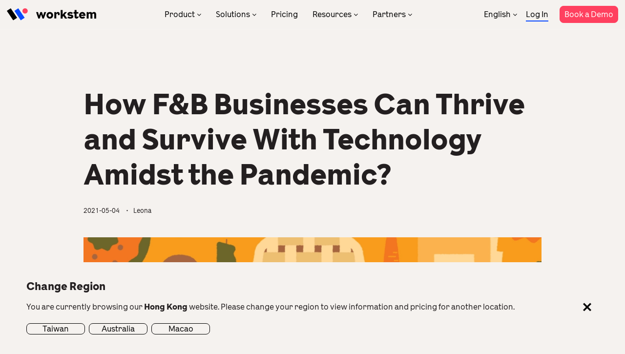

--- FILE ---
content_type: text/html; charset=UTF-8
request_url: https://www.workstem.com/hk/en/blog/fnb-survive-with-technology-covid19/
body_size: 18575
content:
<!DOCTYPE html>
<!--[if IE 7]>
<html class="ie ie7" lang="en-US">
<![endif]-->
<!--[if IE 8]>
<html class="ie ie8" lang="en-US">
<![endif]-->
<!--[if !(IE 7) | !(IE 8)  ]><!-->
<html lang="en-US">
<!--<![endif]-->
<head>
<meta charset="UTF-8" />
<script type="text/javascript">
/* <![CDATA[ */
var gform;gform||(document.addEventListener("gform_main_scripts_loaded",function(){gform.scriptsLoaded=!0}),document.addEventListener("gform/theme/scripts_loaded",function(){gform.themeScriptsLoaded=!0}),window.addEventListener("DOMContentLoaded",function(){gform.domLoaded=!0}),gform={domLoaded:!1,scriptsLoaded:!1,themeScriptsLoaded:!1,isFormEditor:()=>"function"==typeof InitializeEditor,callIfLoaded:function(o){return!(!gform.domLoaded||!gform.scriptsLoaded||!gform.themeScriptsLoaded&&!gform.isFormEditor()||(gform.isFormEditor()&&console.warn("The use of gform.initializeOnLoaded() is deprecated in the form editor context and will be removed in Gravity Forms 3.1."),o(),0))},initializeOnLoaded:function(o){gform.callIfLoaded(o)||(document.addEventListener("gform_main_scripts_loaded",()=>{gform.scriptsLoaded=!0,gform.callIfLoaded(o)}),document.addEventListener("gform/theme/scripts_loaded",()=>{gform.themeScriptsLoaded=!0,gform.callIfLoaded(o)}),window.addEventListener("DOMContentLoaded",()=>{gform.domLoaded=!0,gform.callIfLoaded(o)}))},hooks:{action:{},filter:{}},addAction:function(o,r,e,t){gform.addHook("action",o,r,e,t)},addFilter:function(o,r,e,t){gform.addHook("filter",o,r,e,t)},doAction:function(o){gform.doHook("action",o,arguments)},applyFilters:function(o){return gform.doHook("filter",o,arguments)},removeAction:function(o,r){gform.removeHook("action",o,r)},removeFilter:function(o,r,e){gform.removeHook("filter",o,r,e)},addHook:function(o,r,e,t,n){null==gform.hooks[o][r]&&(gform.hooks[o][r]=[]);var d=gform.hooks[o][r];null==n&&(n=r+"_"+d.length),gform.hooks[o][r].push({tag:n,callable:e,priority:t=null==t?10:t})},doHook:function(r,o,e){var t;if(e=Array.prototype.slice.call(e,1),null!=gform.hooks[r][o]&&((o=gform.hooks[r][o]).sort(function(o,r){return o.priority-r.priority}),o.forEach(function(o){"function"!=typeof(t=o.callable)&&(t=window[t]),"action"==r?t.apply(null,e):e[0]=t.apply(null,e)})),"filter"==r)return e[0]},removeHook:function(o,r,t,n){var e;null!=gform.hooks[o][r]&&(e=(e=gform.hooks[o][r]).filter(function(o,r,e){return!!(null!=n&&n!=o.tag||null!=t&&t!=o.priority)}),gform.hooks[o][r]=e)}});
/* ]]> */
</script>

<meta name="format-detection" content="telephone=no" />
<meta name="format-detection" content="email=no" />
<meta name="format-detection" content="address=no" />
<meta name="format-detection" content="date=no" />

<meta http-equiv="Content-Type" content="text/html; charset=utf-8" />
<meta name="viewport" content="width=device-width, initial-scale=1.0, minimum-scale=1.0, maximum-scale=1.0, user-scalable=no" >
<title>How F&amp;B Businesses Can Thrive and Survive With Technology Amidst the Pandemic? - Workstem</title>
<link rel="profile" href="http://gmpg.org/xfn/11" />
<link rel="pingback" href="https://www.workstem.com/xmlrpc.php" />
<link href="https://www.workstem.com/wp-content/themes/workstem/favicon.ico" mce_href="https://www.workstem.com/wp-content/themes/workstem/favicon.ico" rel="bookmark" type="image/x-icon" /> 
<link href="https://www.workstem.com/wp-content/themes/workstem/favicon.ico" mce_href="https://www.workstem.com/wp-content/themes/workstem/favicon.ico" rel="icon" type="image/x-icon" /> 
<link href="https://www.workstem.com/wp-content/themes/workstem/favicon.ico" mce_href="https://www.workstem.com/wp-content/themes/workstem/favicon.ico" rel="shortcut icon" type="image/x-icon" />

<!--[if lt IE 9]>
<script src="https://www.workstem.com/wp-content/themes/workstem/js/html5.js" type="text/javascript"></script>
<script src="https://www.workstem.com/wp-content/themes/workstem/js/css3-mediaqueries.js" type="text/javascript"></script>
<![endif]-->

<!-- <link rel="preconnect" href="https://fonts.googleapis.com">
<link rel="preconnect" href="https://fonts.gstatic.com" crossorigin>
<link href="https://fonts.googleapis.com/css2?family=Noto+Sans+SC:wght@100;300;400;500;700;900&family=Orbitron:wght@400;500;600;700;800;900&display=swap" rel="stylesheet"> -->

<link rel="stylesheet" id="font-css" href="https://www.workstem.com/wp-content/themes/workstem/fonts/fonts-NotoSans-TC-local.css" type="text/css" media="all">
<link rel="stylesheet" id="font-css" href="https://www.workstem.com/wp-content/themes/workstem/fonts/fonts-LaFontaine.css" type="text/css" media="all">
<!-- <script src="https://unpkg.com/@lottiefiles/lottie-player@latest/dist/lottie-player.js"></script> -->

<link rel="alternate" hreflang="en-hk" href="https://www.workstem.com/hk/en/blog/fnb-survive-with-technology-covid19/">
<link rel="alternate" hreflang="zh-hant-mo" href="https://www.workstem.com/mo/">
<link rel="alternate" hreflang="en-mo" href="https://www.workstem.com/mo/en/">
<link rel="alternate" hreflang="en-au" href="https://www.workstem.com/au/">
<link rel="alternate" hreflang="x-default" href="https://www.workstem.com/hk/">

<meta name='robots' content='index, follow, max-image-preview:large, max-snippet:-1, max-video-preview:-1' />

	<!-- This site is optimized with the Yoast SEO plugin v26.6 - https://yoast.com/wordpress/plugins/seo/ -->
	<meta name="description" content="What technologies can F&amp;B employ to streamline operations and even thrive if situations become worse or when the pandemic finally dies down?" />
	<link rel="canonical" href="https://www.workstem.com/hk/en/blog/fnb-survive-with-technology-covid19/" />
	<meta property="og:locale" content="en_US" />
	<meta property="og:type" content="article" />
	<meta property="og:title" content="How F&amp;B Businesses Can Thrive and Survive With Technology Amidst the Pandemic? - Workstem" />
	<meta property="og:description" content="What technologies can F&amp;B employ to streamline operations and even thrive if situations become worse or when the pandemic finally dies down?" />
	<meta property="og:url" content="https://www.workstem.com/hk/en/blog/fnb-survive-with-technology-covid19/" />
	<meta property="og:site_name" content="Workstem" />
	<meta property="article:publisher" content="https://www.facebook.com/workstem" />
	<meta property="article:published_time" content="2021-05-04T02:10:00+00:00" />
	<meta property="article:modified_time" content="2024-11-05T07:21:29+00:00" />
	<meta property="og:image" content="https://www.workstem.com/wp-content/uploads/2021/05/Blog-cover-photo-min-1.png" />
	<meta property="og:image:width" content="1050" />
	<meta property="og:image:height" content="490" />
	<meta property="og:image:type" content="image/png" />
	<meta name="author" content="Leona" />
	<meta name="twitter:card" content="summary_large_image" />
	<meta name="twitter:label1" content="Written by" />
	<meta name="twitter:data1" content="Leona" />
	<meta name="twitter:label2" content="Est. reading time" />
	<meta name="twitter:data2" content="5 minutes" />
	<script type="application/ld+json" class="yoast-schema-graph">{"@context":"https://schema.org","@graph":[{"@type":"Article","@id":"https://www.workstem.com/hk/en/blog/fnb-survive-with-technology-covid19/#article","isPartOf":{"@id":"https://www.workstem.com/hk/en/blog/fnb-survive-with-technology-covid19/"},"author":{"name":"Leona","@id":"https://www.workstem.com/hk/en/#/schema/person/63488d7ce7eb36f169b69cf3a4ca0acf"},"headline":"How F&amp;B Businesses Can Thrive and Survive With Technology Amidst the Pandemic?","datePublished":"2021-05-04T02:10:00+00:00","dateModified":"2024-11-05T07:21:29+00:00","mainEntityOfPage":{"@id":"https://www.workstem.com/hk/en/blog/fnb-survive-with-technology-covid19/"},"wordCount":783,"commentCount":0,"publisher":{"@id":"https://www.workstem.com/hk/en/#organization"},"image":{"@id":"https://www.workstem.com/hk/en/blog/fnb-survive-with-technology-covid19/#primaryimage"},"thumbnailUrl":"https://www.workstem.com/wp-content/uploads/2021/05/Blog-cover-photo-min-1.png","keywords":["All","Attendance","HR Tech"],"inLanguage":"en-US","potentialAction":[{"@type":"CommentAction","name":"Comment","target":["https://www.workstem.com/hk/en/blog/fnb-survive-with-technology-covid19/#respond"]}]},{"@type":"WebPage","@id":"https://www.workstem.com/hk/en/blog/fnb-survive-with-technology-covid19/","url":"https://www.workstem.com/hk/en/blog/fnb-survive-with-technology-covid19/","name":"How F&amp;B Businesses Can Thrive and Survive With Technology Amidst the Pandemic? - Workstem","isPartOf":{"@id":"https://www.workstem.com/hk/en/#website"},"primaryImageOfPage":{"@id":"https://www.workstem.com/hk/en/blog/fnb-survive-with-technology-covid19/#primaryimage"},"image":{"@id":"https://www.workstem.com/hk/en/blog/fnb-survive-with-technology-covid19/#primaryimage"},"thumbnailUrl":"https://www.workstem.com/wp-content/uploads/2021/05/Blog-cover-photo-min-1.png","datePublished":"2021-05-04T02:10:00+00:00","dateModified":"2024-11-05T07:21:29+00:00","description":"What technologies can F&B employ to streamline operations and even thrive if situations become worse or when the pandemic finally dies down?","breadcrumb":{"@id":"https://www.workstem.com/hk/en/blog/fnb-survive-with-technology-covid19/#breadcrumb"},"inLanguage":"en-US","potentialAction":[{"@type":"ReadAction","target":["https://www.workstem.com/hk/en/blog/fnb-survive-with-technology-covid19/"]}]},{"@type":"ImageObject","inLanguage":"en-US","@id":"https://www.workstem.com/hk/en/blog/fnb-survive-with-technology-covid19/#primaryimage","url":"https://www.workstem.com/wp-content/uploads/2021/05/Blog-cover-photo-min-1.png","contentUrl":"https://www.workstem.com/wp-content/uploads/2021/05/Blog-cover-photo-min-1.png","width":1050,"height":490,"caption":"F&B with Technology"},{"@type":"BreadcrumbList","@id":"https://www.workstem.com/hk/en/blog/fnb-survive-with-technology-covid19/#breadcrumb","itemListElement":[{"@type":"ListItem","position":1,"name":"Home","item":"https://www.workstem.com/hk/en/home/"},{"@type":"ListItem","position":2,"name":"HR Academy","item":"https://www.workstem.com/hk/en/blog/"},{"@type":"ListItem","position":3,"name":"How F&amp;B Businesses Can Thrive and Survive With Technology Amidst the Pandemic?"}]},{"@type":"WebSite","@id":"https://www.workstem.com/hk/en/#website","url":"https://www.workstem.com/hk/en/","name":"Workstem","description":"Human Resources Management HRM System Hong Kong","publisher":{"@id":"https://www.workstem.com/hk/en/#organization"},"potentialAction":[{"@type":"SearchAction","target":{"@type":"EntryPoint","urlTemplate":"https://www.workstem.com/hk/en/?s={search_term_string}"},"query-input":{"@type":"PropertyValueSpecification","valueRequired":true,"valueName":"search_term_string"}}],"inLanguage":"en-US"},{"@type":"Organization","@id":"https://www.workstem.com/hk/en/#organization","name":"Workstem","url":"https://www.workstem.com/hk/en/","logo":{"@type":"ImageObject","inLanguage":"en-US","@id":"https://www.workstem.com/hk/en/#/schema/logo/image/","url":"https://www.workstem.com/wp-content/uploads/2023/01/PNG_RGB_W_with_wordmark.png","contentUrl":"https://www.workstem.com/wp-content/uploads/2023/01/PNG_RGB_W_with_wordmark.png","width":5211,"height":1447,"caption":"Workstem"},"image":{"@id":"https://www.workstem.com/hk/en/#/schema/logo/image/"},"sameAs":["https://www.facebook.com/workstem","https://www.linkedin.com/company/30266892/admin/"]},{"@type":"Person","@id":"https://www.workstem.com/hk/en/#/schema/person/63488d7ce7eb36f169b69cf3a4ca0acf","name":"Leona"}]}</script>
	<!-- / Yoast SEO plugin. -->


<link rel='dns-prefetch' href='//www.workstem.com' />
<link rel="alternate" type="application/rss+xml" title="Workstem &raquo; Feed" href="https://www.workstem.com/hk/en/feed/" />
<link rel="alternate" type="application/rss+xml" title="Workstem &raquo; Comments Feed" href="https://www.workstem.com/hk/en/comments/feed/" />
<link rel="alternate" type="application/rss+xml" title="Workstem &raquo; How F&amp;B Businesses Can Thrive and Survive With Technology Amidst the Pandemic? Comments Feed" href="https://www.workstem.com/hk/en/blog/fnb-survive-with-technology-covid19/feed/" />
<style id='wp-img-auto-sizes-contain-inline-css' type='text/css'>
img:is([sizes=auto i],[sizes^="auto," i]){contain-intrinsic-size:3000px 1500px}
/*# sourceURL=wp-img-auto-sizes-contain-inline-css */
</style>
<link rel='stylesheet' id='swiper-css' href='https://www.workstem.com/wp-content/themes/workstem/js/swiper-bundle.min-684.css?ver=1668334717' type='text/css' media='' />
<link rel='stylesheet' id='twentytwelve-style-css' href='https://www.workstem.com/wp-content/themes/workstem/style.css?ver=1767637226' type='text/css' media='all' />
<script type="text/javascript" src="https://www.workstem.com/wp-content/themes/workstem/js/jquery-3.6.0.min.js?ver=1668334716" id="jquery-js"></script>
<script type="text/javascript" src="https://www.workstem.com/wp-content/themes/workstem/js/swiper-bundle.min-684.js?ver=1670337528" id="swiper-js"></script>
<script type="text/javascript" id="wpml-cookie-js-extra">
/* <![CDATA[ */
var wpml_cookies = {"wp-wpml_current_language":{"value":"en","expires":1,"path":"/"}};
var wpml_cookies = {"wp-wpml_current_language":{"value":"en","expires":1,"path":"/"}};
//# sourceURL=wpml-cookie-js-extra
/* ]]> */
</script>
<script type="text/javascript" src="https://www.workstem.com/wp-content/plugins/sitepress-multilingual-cms/res/js/cookies/language-cookie.js?ver=486900" id="wpml-cookie-js" defer="defer" data-wp-strategy="defer"></script>
<script type="text/javascript" src="https://www.workstem.com/wp-content/plugins/sitepress-multilingual-cms/templates/language-switchers/legacy-dropdown/script.min.js?ver=1" id="wpml-legacy-dropdown-0-js"></script>
<link rel="https://api.w.org/" href="https://www.workstem.com/hk/en/wp-json/" /><link rel="alternate" title="JSON" type="application/json" href="https://www.workstem.com/hk/en/wp-json/wp/v2/posts/7260" /><meta name="generator" content="WordPress 6.9" />
<link rel='shortlink' href='https://www.workstem.com/hk/en/?p=7260' />
<meta name="generator" content="WPML ver:4.8.6 stt:61,1;" />
<script src="https://www.workstem.com/wp-content/themes/workstem/js/global_brain.js" type="text/javascript"></script>
<link rel="stylesheet" id="font-awesome-css" href="https://www.workstem.com/wp-content/themes/workstem/fonts/font-awesome.min.css" type="text/css" media="all">

<!-- Google Tag Manager -->
<script>(function(w,d,s,l,i){w[l]=w[l]||[];w[l].push({'gtm.start':
new Date().getTime(),event:'gtm.js'});var f=d.getElementsByTagName(s)[0],
j=d.createElement(s),dl=l!='dataLayer'?'&l='+l:'';j.async=true;j.src=
'https://www.googletagmanager.com/gtm.js?id='+i+dl;f.parentNode.insertBefore(j,f);
})(window,document,'script','dataLayer','GTM-WWQQNMG');</script>
<!-- End Google Tag Manager -->

<style id='wp-block-paragraph-inline-css' type='text/css'>
.is-small-text{font-size:.875em}.is-regular-text{font-size:1em}.is-large-text{font-size:2.25em}.is-larger-text{font-size:3em}.has-drop-cap:not(:focus):first-letter{float:left;font-size:8.4em;font-style:normal;font-weight:100;line-height:.68;margin:.05em .1em 0 0;text-transform:uppercase}body.rtl .has-drop-cap:not(:focus):first-letter{float:none;margin-left:.1em}p.has-drop-cap.has-background{overflow:hidden}:root :where(p.has-background){padding:1.25em 2.375em}:where(p.has-text-color:not(.has-link-color)) a{color:inherit}p.has-text-align-left[style*="writing-mode:vertical-lr"],p.has-text-align-right[style*="writing-mode:vertical-rl"]{rotate:180deg}
/*# sourceURL=https://www.workstem.com/wp-includes/blocks/paragraph/style.min.css */
</style>
<style id='global-styles-inline-css' type='text/css'>
:root{--wp--preset--aspect-ratio--square: 1;--wp--preset--aspect-ratio--4-3: 4/3;--wp--preset--aspect-ratio--3-4: 3/4;--wp--preset--aspect-ratio--3-2: 3/2;--wp--preset--aspect-ratio--2-3: 2/3;--wp--preset--aspect-ratio--16-9: 16/9;--wp--preset--aspect-ratio--9-16: 9/16;--wp--preset--color--black: #000000;--wp--preset--color--cyan-bluish-gray: #abb8c3;--wp--preset--color--white: #ffffff;--wp--preset--color--pale-pink: #f78da7;--wp--preset--color--vivid-red: #cf2e2e;--wp--preset--color--luminous-vivid-orange: #ff6900;--wp--preset--color--luminous-vivid-amber: #fcb900;--wp--preset--color--light-green-cyan: #7bdcb5;--wp--preset--color--vivid-green-cyan: #00d084;--wp--preset--color--pale-cyan-blue: #8ed1fc;--wp--preset--color--vivid-cyan-blue: #0693e3;--wp--preset--color--vivid-purple: #9b51e0;--wp--preset--gradient--vivid-cyan-blue-to-vivid-purple: linear-gradient(135deg,rgb(6,147,227) 0%,rgb(155,81,224) 100%);--wp--preset--gradient--light-green-cyan-to-vivid-green-cyan: linear-gradient(135deg,rgb(122,220,180) 0%,rgb(0,208,130) 100%);--wp--preset--gradient--luminous-vivid-amber-to-luminous-vivid-orange: linear-gradient(135deg,rgb(252,185,0) 0%,rgb(255,105,0) 100%);--wp--preset--gradient--luminous-vivid-orange-to-vivid-red: linear-gradient(135deg,rgb(255,105,0) 0%,rgb(207,46,46) 100%);--wp--preset--gradient--very-light-gray-to-cyan-bluish-gray: linear-gradient(135deg,rgb(238,238,238) 0%,rgb(169,184,195) 100%);--wp--preset--gradient--cool-to-warm-spectrum: linear-gradient(135deg,rgb(74,234,220) 0%,rgb(151,120,209) 20%,rgb(207,42,186) 40%,rgb(238,44,130) 60%,rgb(251,105,98) 80%,rgb(254,248,76) 100%);--wp--preset--gradient--blush-light-purple: linear-gradient(135deg,rgb(255,206,236) 0%,rgb(152,150,240) 100%);--wp--preset--gradient--blush-bordeaux: linear-gradient(135deg,rgb(254,205,165) 0%,rgb(254,45,45) 50%,rgb(107,0,62) 100%);--wp--preset--gradient--luminous-dusk: linear-gradient(135deg,rgb(255,203,112) 0%,rgb(199,81,192) 50%,rgb(65,88,208) 100%);--wp--preset--gradient--pale-ocean: linear-gradient(135deg,rgb(255,245,203) 0%,rgb(182,227,212) 50%,rgb(51,167,181) 100%);--wp--preset--gradient--electric-grass: linear-gradient(135deg,rgb(202,248,128) 0%,rgb(113,206,126) 100%);--wp--preset--gradient--midnight: linear-gradient(135deg,rgb(2,3,129) 0%,rgb(40,116,252) 100%);--wp--preset--font-size--small: 13px;--wp--preset--font-size--medium: 20px;--wp--preset--font-size--large: 36px;--wp--preset--font-size--x-large: 42px;--wp--preset--spacing--20: 0.44rem;--wp--preset--spacing--30: 0.67rem;--wp--preset--spacing--40: 1rem;--wp--preset--spacing--50: 1.5rem;--wp--preset--spacing--60: 2.25rem;--wp--preset--spacing--70: 3.38rem;--wp--preset--spacing--80: 5.06rem;--wp--preset--shadow--natural: 6px 6px 9px rgba(0, 0, 0, 0.2);--wp--preset--shadow--deep: 12px 12px 50px rgba(0, 0, 0, 0.4);--wp--preset--shadow--sharp: 6px 6px 0px rgba(0, 0, 0, 0.2);--wp--preset--shadow--outlined: 6px 6px 0px -3px rgb(255, 255, 255), 6px 6px rgb(0, 0, 0);--wp--preset--shadow--crisp: 6px 6px 0px rgb(0, 0, 0);}:where(.is-layout-flex){gap: 0.5em;}:where(.is-layout-grid){gap: 0.5em;}body .is-layout-flex{display: flex;}.is-layout-flex{flex-wrap: wrap;align-items: center;}.is-layout-flex > :is(*, div){margin: 0;}body .is-layout-grid{display: grid;}.is-layout-grid > :is(*, div){margin: 0;}:where(.wp-block-columns.is-layout-flex){gap: 2em;}:where(.wp-block-columns.is-layout-grid){gap: 2em;}:where(.wp-block-post-template.is-layout-flex){gap: 1.25em;}:where(.wp-block-post-template.is-layout-grid){gap: 1.25em;}.has-black-color{color: var(--wp--preset--color--black) !important;}.has-cyan-bluish-gray-color{color: var(--wp--preset--color--cyan-bluish-gray) !important;}.has-white-color{color: var(--wp--preset--color--white) !important;}.has-pale-pink-color{color: var(--wp--preset--color--pale-pink) !important;}.has-vivid-red-color{color: var(--wp--preset--color--vivid-red) !important;}.has-luminous-vivid-orange-color{color: var(--wp--preset--color--luminous-vivid-orange) !important;}.has-luminous-vivid-amber-color{color: var(--wp--preset--color--luminous-vivid-amber) !important;}.has-light-green-cyan-color{color: var(--wp--preset--color--light-green-cyan) !important;}.has-vivid-green-cyan-color{color: var(--wp--preset--color--vivid-green-cyan) !important;}.has-pale-cyan-blue-color{color: var(--wp--preset--color--pale-cyan-blue) !important;}.has-vivid-cyan-blue-color{color: var(--wp--preset--color--vivid-cyan-blue) !important;}.has-vivid-purple-color{color: var(--wp--preset--color--vivid-purple) !important;}.has-black-background-color{background-color: var(--wp--preset--color--black) !important;}.has-cyan-bluish-gray-background-color{background-color: var(--wp--preset--color--cyan-bluish-gray) !important;}.has-white-background-color{background-color: var(--wp--preset--color--white) !important;}.has-pale-pink-background-color{background-color: var(--wp--preset--color--pale-pink) !important;}.has-vivid-red-background-color{background-color: var(--wp--preset--color--vivid-red) !important;}.has-luminous-vivid-orange-background-color{background-color: var(--wp--preset--color--luminous-vivid-orange) !important;}.has-luminous-vivid-amber-background-color{background-color: var(--wp--preset--color--luminous-vivid-amber) !important;}.has-light-green-cyan-background-color{background-color: var(--wp--preset--color--light-green-cyan) !important;}.has-vivid-green-cyan-background-color{background-color: var(--wp--preset--color--vivid-green-cyan) !important;}.has-pale-cyan-blue-background-color{background-color: var(--wp--preset--color--pale-cyan-blue) !important;}.has-vivid-cyan-blue-background-color{background-color: var(--wp--preset--color--vivid-cyan-blue) !important;}.has-vivid-purple-background-color{background-color: var(--wp--preset--color--vivid-purple) !important;}.has-black-border-color{border-color: var(--wp--preset--color--black) !important;}.has-cyan-bluish-gray-border-color{border-color: var(--wp--preset--color--cyan-bluish-gray) !important;}.has-white-border-color{border-color: var(--wp--preset--color--white) !important;}.has-pale-pink-border-color{border-color: var(--wp--preset--color--pale-pink) !important;}.has-vivid-red-border-color{border-color: var(--wp--preset--color--vivid-red) !important;}.has-luminous-vivid-orange-border-color{border-color: var(--wp--preset--color--luminous-vivid-orange) !important;}.has-luminous-vivid-amber-border-color{border-color: var(--wp--preset--color--luminous-vivid-amber) !important;}.has-light-green-cyan-border-color{border-color: var(--wp--preset--color--light-green-cyan) !important;}.has-vivid-green-cyan-border-color{border-color: var(--wp--preset--color--vivid-green-cyan) !important;}.has-pale-cyan-blue-border-color{border-color: var(--wp--preset--color--pale-cyan-blue) !important;}.has-vivid-cyan-blue-border-color{border-color: var(--wp--preset--color--vivid-cyan-blue) !important;}.has-vivid-purple-border-color{border-color: var(--wp--preset--color--vivid-purple) !important;}.has-vivid-cyan-blue-to-vivid-purple-gradient-background{background: var(--wp--preset--gradient--vivid-cyan-blue-to-vivid-purple) !important;}.has-light-green-cyan-to-vivid-green-cyan-gradient-background{background: var(--wp--preset--gradient--light-green-cyan-to-vivid-green-cyan) !important;}.has-luminous-vivid-amber-to-luminous-vivid-orange-gradient-background{background: var(--wp--preset--gradient--luminous-vivid-amber-to-luminous-vivid-orange) !important;}.has-luminous-vivid-orange-to-vivid-red-gradient-background{background: var(--wp--preset--gradient--luminous-vivid-orange-to-vivid-red) !important;}.has-very-light-gray-to-cyan-bluish-gray-gradient-background{background: var(--wp--preset--gradient--very-light-gray-to-cyan-bluish-gray) !important;}.has-cool-to-warm-spectrum-gradient-background{background: var(--wp--preset--gradient--cool-to-warm-spectrum) !important;}.has-blush-light-purple-gradient-background{background: var(--wp--preset--gradient--blush-light-purple) !important;}.has-blush-bordeaux-gradient-background{background: var(--wp--preset--gradient--blush-bordeaux) !important;}.has-luminous-dusk-gradient-background{background: var(--wp--preset--gradient--luminous-dusk) !important;}.has-pale-ocean-gradient-background{background: var(--wp--preset--gradient--pale-ocean) !important;}.has-electric-grass-gradient-background{background: var(--wp--preset--gradient--electric-grass) !important;}.has-midnight-gradient-background{background: var(--wp--preset--gradient--midnight) !important;}.has-small-font-size{font-size: var(--wp--preset--font-size--small) !important;}.has-medium-font-size{font-size: var(--wp--preset--font-size--medium) !important;}.has-large-font-size{font-size: var(--wp--preset--font-size--large) !important;}.has-x-large-font-size{font-size: var(--wp--preset--font-size--x-large) !important;}
/*# sourceURL=global-styles-inline-css */
</style>
<link rel='stylesheet' id='intlTelInput-css' href='https://www.workstem.com/wp-content/plugins/gravityforms-telephone/frontend/lib/css/intlTelInput.min.css?ver=1769314797' type='text/css' media='all' />
<link rel='stylesheet' id='gf_intlTelInput-css' href='https://www.workstem.com/wp-content/plugins/gravityforms-telephone/frontend/lib/css/gfphone.css?ver=1769314797' type='text/css' media='all' />
<link rel='stylesheet' id='gform_basic-css' href='https://www.workstem.com/wp-content/plugins/gravityforms/assets/css/dist/basic.min.css?ver=2.9.24' type='text/css' media='all' />
<link rel='stylesheet' id='gform_theme_components-css' href='https://www.workstem.com/wp-content/plugins/gravityforms/assets/css/dist/theme-components.min.css?ver=2.9.24' type='text/css' media='all' />
<link rel='stylesheet' id='gform_theme-css' href='https://www.workstem.com/wp-content/plugins/gravityforms/assets/css/dist/theme.min.css?ver=2.9.24' type='text/css' media='all' />
</head>

<body class="wp-singular post-template-default single single-post postid-7260 single-format-standard wp-theme-workstem">

<header id="masthead" class="site-header" role="banner">
<hgroup class="site site-max">
	<a href="https://www.workstem.com/hk/en/" title="Workstem" rel="home" class="site-logo"><img src="https://www.workstem.com/wp-content/themes/workstem/images/logo.svg" alt="Workstem" /></a>
	
	<nav id="site-navigation" class="main-navigation" role="navigation">
		<a class="assistive-text" href="#content" title="Skip to content">Skip to content</a>
		<div class="menu-menu-top-english-container"><ul id="menu-menu-top-english" class="nav-menu"><li id="menu-item-15751" class="dropdown dropdown-1 menu-item menu-item-type-post_type menu-item-object-page menu-item-15751"><a href="https://www.workstem.com/hk/en/product/">Product</a></li>
<li id="menu-item-15752" class="dropdown dropdown-2 menu-item menu-item-type-post_type menu-item-object-page menu-item-15752"><a href="https://www.workstem.com/hk/en/solutions/">Solutions</a></li>
<li id="menu-item-15753" class="menu-item menu-item-type-post_type menu-item-object-page menu-item-15753"><a href="https://www.workstem.com/hk/en/pricing/">Pricing</a></li>
<li id="menu-item-15754" class="dropdown dropdown-3 menu-item menu-item-type-post_type menu-item-object-page menu-item-15754"><a href="https://www.workstem.com/hk/en/resources/">Resources</a></li>
<li id="menu-item-15634" class="dropdown dropdown-4 menu-item menu-item-type-post_type menu-item-object-page menu-item-15634"><a href="https://www.workstem.com/hk/en/partner-programs/">Partners</a></li>
</ul></div>	</nav><!-- #site-navigation -->
	<div id="masthead-btns">
		
		
<div
	 class="wpml-ls-statics-shortcode_actions wpml-ls wpml-ls-legacy-dropdown js-wpml-ls-legacy-dropdown">
	<ul role="menu">

		<li role="none" tabindex="0" class="wpml-ls-slot-shortcode_actions wpml-ls-item wpml-ls-item-en wpml-ls-current-language wpml-ls-first-item wpml-ls-last-item wpml-ls-item-legacy-dropdown">
			<a href="#" class="js-wpml-ls-item-toggle wpml-ls-item-toggle" role="menuitem" title="Switch to English">
                <span class="wpml-ls-native" role="menuitem">English</span></a>

			<ul class="wpml-ls-sub-menu" role="menu">
							</ul>

		</li>

	</ul>
</div>
		<a href="https://hrm.workstem.com/?locales=en_hk" class="link-underline" target="_blank">Log In</a>
		<!-- <a href="https://hrm.workstem.com/registry/?locales=en_hk" class="button button3 button-small" target="_blank">Sign Up</a> -->
		<a href="https://www.workstem.com/hk/en/contact/" class="button button1 button-small">Book a Demo</a>
	</div>
</hgroup>
</header><!-- #masthead -->

<div class="menu-dropdown" id="menu-dropdown-1" data-menu="products">
	<div class="site site-max">
		<a href="###" class="menu-dropdown-back"><i class="fa fa-angle-left"></i>Product</a>
		<div class="col-raw">
			<div class="col-4 col-n col-4-tb col-n-tb">
				<p>With our powerful AI engine, the one-stop HRMS thrives your management in compliance with Employment Ordinance.</p>
				<a href="https://www.workstem.com/hk/en/product/" class="link-underline">Product Overview</a>
			</div>
			<div class="col-8 col-n col-8-tb col-n-tb">

				<a href="https://www.workstem.com/hk/en/product/company/" class="menu-product-item">
					<i class="icon-product icon-1"></i> <h4>Company</h4>
				</a>
				<a href="https://www.workstem.com/hk/en/product/onboarding/" class="menu-product-item">
					<i class="icon-product icon-5"></i> <h4>Onboarding</h4>
				</a>
				<a href="https://www.workstem.com/hk/en/product/rostering/" class="menu-product-item">
					<i class="icon-product icon-6"></i> <h4>Rostering</h4>
				</a>
				<a href="https://www.workstem.com/hk/en/product/attendance-management/" class="menu-product-item">
					<i class="icon-product icon-10"></i> <h4>Attendance</h4>
				</a>
				<a href="https://www.workstem.com/hk/en/product/leave/" class="menu-product-item">
					<i class="icon-product icon-3"></i> <h4>Leave</h4>
				</a>
				<a href="https://www.workstem.com/hk/en/product/reimbursement/" class="menu-product-item">
					<i class="icon-product icon-7"></i> <h4>Reimbursement</h4>
				</a>
				<a href="https://www.workstem.com/hk/en/product/payroll/" class="menu-product-item">
					<i class="icon-product icon-11"></i> <h4>Payroll</h4>
				</a>
				<a href="https://www.workstem.com/hk/en/product/mpf/" class="menu-product-item">
					<i class="icon-product icon-8"></i> <h4>MPF</h4>
				</a>
				<a href="https://www.workstem.com/hk/en/product/tax-reporting/" class="menu-product-item">
					<i class="icon-product icon-12"></i> <h4>Tax</h4>
				</a>
				<a href="https://www.workstem.com/hk/en/product/hr-mobile-app/" class="menu-product-item">
					<i class="icon-product icon-9"></i> <h4>HR Mobile App</h4>
				</a>
				<a href="https://www.workstem.com/hk/en/product/hr-data-analysis/" class="menu-product-item">
					<i class="icon-product icon-4"></i> <h4>HR Data Analytics</h4>
				</a>
				<a href="https://www.workstem.com/hk/en/product/integrations/" class="menu-product-item">
					<i class="icon-product icon-2"></i> <h4>System Integrations</h4>
				</a>

				<a href="https://www.workstem.com/hk/en/product/empf/" class="menu-product-item">
					<i class="icon-product icon-13"></i> <h4>eMPF</h4>
				</a>
				
			</div>
		</div>
	</div>
</div>

<div class="menu-dropdown" id="menu-dropdown-2" data-menu="solutions">
	<div class="site site-max">
		<a href="###" class="menu-dropdown-back"><i class="fa fa-angle-left"></i>Solutions</a>
		<div class="col-raw">
			<div class="col-4 col-n col-4-tb col-n-tb">
				<p>Focus on your business! We will take care of your HR management.</p>
				<a href="https://www.workstem.com/hk/en/solutions/" class="link-underline">All Industries</a>
			</div>
			<div class="col-8 col-n col-8-tb col-n-tb">
				<a href="https://www.workstem.com/hk/en/solutions/food-beverage/" class="menu-solution-item">
					<img src="https://www.workstem.com/wp-content/themes/workstem/images/menu-solution-1.jpg" loading="lazy" alt="F&B" />
					<h4>F&B</h4>
				</a>
				<a href="https://www.workstem.com/hk/en/solutions/retail/" class="menu-solution-item">
					<img src="https://www.workstem.com/wp-content/themes/workstem/images/menu-solution-2.jpg" loading="lazy" alt="Retail" />
					<h4>Retail</h4>
				</a>
				<a href="https://www.workstem.com/hk/en/solutions/engineering/" class="menu-solution-item">
					<img src="https://www.workstem.com/wp-content/themes/workstem/images/menu-solution-3.jpg" loading="lazy" alt="Engineering" />
					<h4>Engineering</h4>
				</a>
				
			</div>
		</div>
	</div>
</div>

<div class="menu-dropdown" id="menu-dropdown-3" data-menu="resource">
	<div class="site site-max">
		<a href="###" class="menu-dropdown-back"><i class="fa fa-angle-left"></i>Resources</a>
		<div class="col-raw">
			<div class="col-4 col-n col-4-tb col-n-tb">
				<p>Read the latest and practical tips for HR to solve management problems.</p>
				<a href="https://www.workstem.com/hk/en/blog/" class="link-underline">HR Academy</a>
			</div>
			<div class="col-8 col-n col-8-tb col-n-tb">
				<div class="menu-resource-item">
					<h3>Learning</h3>
					<ul>
						<li><a href="https://www.workstem.com/hk/en/story/customers/">Customer Stories</a></li>
						<li><a href="https://www.workstem.com/hk/en/events/">Webinars & Events</a></li>
						<li><a href="https://www.workstem.com/hk/en/glossary/">HR Glossary</a></li>
					</ul>
				</div>
				<div class="menu-resource-item">
					<h3>Company</h3>
					<ul>
						<li><a href="https://www.workstem.com/hk/en/about-us/">About Us</a></li>
						<li><a href="https://www.workstem.com/hk/en/why-workstem/">Why Workstem</a></li>
						<li><a href="https://www.workstem.com/hk/en/careers/">Careers</a></li>
					</ul>
				</div>
				<div class="menu-resource-item">
					<h3>Support</h3>
					<ul>
						<li><a href="https://help.workstem.com/zh-TW/" target="_blank">Help Center</a></li>
						<li><a href="https://www.workstem.com/hk/en/templates/">Templates</a></li>
						<li><a href="https://www.workstem.com/hk/en/security/">Security</a></li>
					</ul>
				</div>
				
			</div>
		</div>
	</div>
</div>

<div class="menu-dropdown" id="menu-dropdown-4" data-menu="partner">
	<div class="site site-max">
		<a href="###" class="menu-dropdown-back"><i class="fa fa-angle-left"></i>Partners</a>
		<div class="col-raw">
			<div class="col-4 col-n col-4-tb col-n-tb">
				<p>Our one-stop human resources management solution brings you great business engagement and revenue.</p>
				<a href="https://www.workstem.com/hk/en/story/partners/" class="link-underline">Partner Success Story</a>
			</div>
			<div class="col-8 col-n col-8-tb col-n-tb">
				<div class="menu-partner-item hide-mb">
					&nbsp;
				</div>
				<div class="menu-partner-item hide-mb" style="width:15%">
					&nbsp;
				</div>
				<div class="menu-partner-item">
					<ul>
						<li><a href="https://www.workstem.com/hk/en/partner-programs/">Partner Program</a></li>
						<li><a href="https://www.workstem.com/hk/en/partner-directory/">Partner Directory</a></li>
					</ul>
				</div>
				
			</div>
		</div>
	</div>
</div>

<!-- #mobile-navigation -->
<div id="topFloatBar">
	<a id="asside-navigation-logo" href="https://www.workstem.com/hk/en/"><img src="https://www.workstem.com/wp-content/themes/workstem/images/logo.svg" alt="Workstem" /></a>
	<div id="asside-navigation-toggle"><i class="d1"></i><i class="d2"></i><i class="d3"></i></div>
	<nav id="asside-navigation" class="aside-navigation" role="navigation">
		<a href="https://www.workstem.com/hk/en/" class="menu-logo"><img src="https://www.workstem.com/wp-content/themes/workstem/images/logo.svg" alt="Workstem Logo" /></a>
		<div id="mobileMenu" class="menu-menu-top-english-container"><ul id="menu-menu-top-english-1" class="menu"><li class="dropdown dropdown-1 menu-item menu-item-type-post_type menu-item-object-page menu-item-15751"><a href="https://www.workstem.com/hk/en/product/">Product</a></li>
<li class="dropdown dropdown-2 menu-item menu-item-type-post_type menu-item-object-page menu-item-15752"><a href="https://www.workstem.com/hk/en/solutions/">Solutions</a></li>
<li class="menu-item menu-item-type-post_type menu-item-object-page menu-item-15753"><a href="https://www.workstem.com/hk/en/pricing/">Pricing</a></li>
<li class="dropdown dropdown-3 menu-item menu-item-type-post_type menu-item-object-page menu-item-15754"><a href="https://www.workstem.com/hk/en/resources/">Resources</a></li>
<li class="dropdown dropdown-4 menu-item menu-item-type-post_type menu-item-object-page menu-item-15634"><a href="https://www.workstem.com/hk/en/partner-programs/">Partners</a></li>
</ul></div>		<div id="asside-navigation-functions">
			<a href="https://hrm.workstem.com/?locales=en_hk" class="link-underline" target="_blank">Log In</a>
			<br/>
			<a href="https://hrm.workstem.com/registry/?locales=en_hk" class="link-underline" target="_blank">Sign Up</a>
			<br/>
			<a href="https://www.workstem.com/hk/en/contact/" class="link-underline" >Contact Us</a>
			<div id="topFloatBar-language">
				
<div
	 class="wpml-ls-statics-shortcode_actions wpml-ls wpml-ls-legacy-dropdown js-wpml-ls-legacy-dropdown">
	<ul role="menu">

		<li role="none" tabindex="0" class="wpml-ls-slot-shortcode_actions wpml-ls-item wpml-ls-item-en wpml-ls-current-language wpml-ls-first-item wpml-ls-last-item wpml-ls-item-legacy-dropdown">
			<a href="#" class="js-wpml-ls-item-toggle wpml-ls-item-toggle" role="menuitem" title="Switch to English">
                <span class="wpml-ls-native" role="menuitem">English</span></a>

			<ul class="wpml-ls-sub-menu" role="menu">
							</ul>

		</li>

	</ul>
</div>
			</div>
			<!-- <div id="topFloatBar-region">
				<ul><li>Hong Kong</li>
					<li><a href="/tw/" class="wpml-ls-link"><span class="wpml-ls-native" >Taiwan</span></a></li>
				</ul>
			</div> -->
		</div>

		<div id="asside-navigation-bottom">
			<div id="asside-navigation-bottom-l">
				<a href="https://apps.apple.com/kz/app/workstem-one/id1551738795" class="link-store" target="_blank"><img src="https://www.workstem.com/wp-content/themes/workstem/images/icon-appstore.png" alt="AppStore" /></a>
				<a href="https://play.google.com/store/apps/details?id=com.workstem.hrm_app" class="link-store" target="_blank"><img src="https://www.workstem.com/wp-content/themes/workstem/images/icon-googleplay.png" alt="GooglePlay" /></a>
				<br/>
				<a href="mailto:info@workstem.com" class="link-underline">info@workstem.com</a><br/><br/>
				<a href="https://www.workstem.com/hk/en/privacy-policy/">Privacy Policy</a> • <a href="https://www.workstem.com/hk/en/terms-and-conditions/">Terms and Conditions</a>
			</div>
			<div id="asside-navigation-bottom-r">
				<a href="https://www.facebook.com/workstem/" target="_blank" class="link-social" aria-label="Facebook"><i class="fa fa-facebook"></i></a>
				<a href="https://www.linkedin.com/company/workstem/" target="_blank" class="link-social" aria-label="Linkedin"><i class="fa fa-linkedin"></i></a>
			</div>
		</div>
	</nav>

</div>
<!-- #mobile-navigation end-->
<div id="coverThePage"></div>

<script>
$(".menu-item-has-children > a").addClass("flaticon-down-arrow");

$(function(){
	$("#asside-navigation-toggle").on("click",function(){
		var nav = $("#asside-navigation");
		var navOutter = $("#topFloatBar");
		var toggle = $(this);
		var cover = $("#coverThePage");
		if(toggle.hasClass("toggled")){//close
			toggle.removeClass("toggled");
			nav.removeClass("toggled");
			navOutter.removeClass("toggled");
			cover.removeClass("toggled");
			$(".menu-dropdown").removeClass("stay");
		}else{//open
			toggle.addClass("toggled");
			nav.addClass("toggled");
			navOutter.addClass("toggled");
			cover.addClass("toggled");
		}
	});
	$("#coverThePage").on("click",function(){
		$("#asside-navigation-toggle").removeClass("toggled");
		$("#asside-navigation").removeClass("toggled");
		$("#topFloatBar").removeClass("toggled");
		$(this).removeClass("toggled");
		$(".menu-dropdown").removeClass("stay");
	});

	function cleanDropdownMenu(){
		$(".menu-dropdown").removeClass("stay");
		$("#coverThePage").removeClass("toggled");
		$(".menu-item").removeClass("stay");
		$(".site-header").removeClass("show-sub");
	}
	$("#coverThePage, .menu-item, .wpml-ls, .site-logo").on("mouseover",function(){
		if(getViewPortSize().x >= 1024 ){
			cleanDropdownMenu()
		}
		return false
	})
	$(".menu-item.dropdown-1").on("mouseover click",function(){
		cleanDropdownMenu()
		$(this).addClass("stay");
		$("#coverThePage").addClass("toggled");
		$("#menu-dropdown-1").addClass("stay");
		$(".site-header").addClass("show-sub");
		return false
	})
	$(".menu-item.dropdown-2").on("mouseover click",function(){
		cleanDropdownMenu()
		$(this).addClass("stay");
		$("#coverThePage").addClass("toggled");
		$("#menu-dropdown-2").addClass("stay");
		$(".site-header").addClass("show-sub");
		return false
	})
	$(".menu-item.dropdown-3").on("mouseover click",function(){
		cleanDropdownMenu()
		$(this).addClass("stay");
		$("#coverThePage").addClass("toggled");
		$("#menu-dropdown-3").addClass("stay");
		$(".site-header").addClass("show-sub");
		return false
	})
	$(".menu-item.dropdown-4").on("mouseover click",function(){
		cleanDropdownMenu()
		$(this).addClass("stay");
		$("#coverThePage").addClass("toggled");
		$("#menu-dropdown-4").addClass("stay");
		$(".site-header").addClass("show-sub");
		return false
	})

	$(".menu-dropdown-back").on("click",function(){
		$(this).parent().parent().removeClass("stay");
	})
})
</script>

<script>$("#menu-item-24").addClass("current_page_ancestor");</script>
<div class="inner-head" id="top-inner">
	<div class="site site-narrow">
		<!-- <h1>How F&amp;B Businesses Can Thrive and Survive With Technology Amidst the Pandemic?</h1> -->
	</div>
</div>
<div class="site-blocks wrapper" id="block-news-1">
	<div class="site site-narrow">
					<article id="post-7260" class="post-7260 post type-post status-publish format-standard has-post-thumbnail hentry category-uncategorized tag-all-en tag-attendance tag-hr-tech-en">
				<header class="entry-header">
					<h1 class="page-title">How F&amp;B Businesses Can Thrive and Survive With Technology Amidst the Pandemic?</h1>
				</header><!-- .entry-header -->

				<div class="comments-link">
					<time class="entry-date" datetime="%3$s">2021-05-04</time>
					&nbsp; ・&nbsp; Leona				</div><!-- .comments-link -->
				<img width="1050" height="490" src="https://www.workstem.com/wp-content/uploads/2021/05/Blog-cover-photo-min-1.png" class="thumbnail-post-size-big wp-post-image" alt="How F&amp;B Businesses Can Thrive and Survive With Technology Amidst the Pandemic?" decoding="async" fetchpriority="high" srcset="https://www.workstem.com/wp-content/uploads/2021/05/Blog-cover-photo-min-1.png 1050w, https://www.workstem.com/wp-content/uploads/2021/05/Blog-cover-photo-min-1-300x140.png 300w, https://www.workstem.com/wp-content/uploads/2021/05/Blog-cover-photo-min-1-1024x478.png 1024w, https://www.workstem.com/wp-content/uploads/2021/05/Blog-cover-photo-min-1-768x358.png 768w, https://www.workstem.com/wp-content/uploads/2021/05/Blog-cover-photo-min-1-624x291.png 624w" sizes="(max-width: 1050px) 100vw, 1050px" />				<div class="entry-content" style="margin-top:30px">
					<div class='post-index' id='post-index'><a href='###' id='post-index-close'><i class='fa fa-list'></i></a>
				<h3 class='post-index-title'>Chapter catalogue</h3>
				<div class='post-index-inner' id='post-index-inner'>
				<ol class='post-index-list'><li class="post-index-item" data-tt="title-idx-0" ><a href="###"title="Online reservation programs">Online reservation programs</a></li><li class="post-index-item" data-tt="title-idx-1" ><a href="###"title="Attendance and rostering systems">Attendance and rostering systems</a></li><li class="post-index-item" data-tt="title-idx-2" ><a href="###"title="Inventory tracking and management software">Inventory tracking and management software</a></li></ol>
			</div></div>
			<script>
			$(function(){
				var contIdxHeight = $('#post-index-inner').height()+20;
				$('#post-index-inner').css('height',contIdxHeight+'px');
				$('#post-index-close').on('click',function(){
					if($('#post-index-inner').height()>20) {
						$('#post-index-inner').css('height',0);
						$('#post-index-inner').css('padding-top',0);
					} else {
						$('#post-index-inner').css('height',contIdxHeight+'px');
						$('#post-index-inner').css('padding-top','20px');
					}
				});
				$('.post-index-item').on('click',function(){
					var tt=$(this).data('tt');
					scrollPosition(document.getElementById(tt));
				});
			});	
			</script><div class='post-content-full'>
<p>It goes without saying that the COVID-19 pandemic has completely upended the world of business, even more so the food and beverage industry, which mostly relies on customer demand. With lockdown measures in place, restaurants and other food establishments quickly sought new ways to keep their business afloat.</p>
<p>One of the common ways that these businesses are still able to survive the pandemic is through delivery services. In the first few months of the pandemic, many restaurants in Hong Kong have closed their physical stores and instead opened kitchens in more affordable industrial areas offering only delivery services. This move is the restaurant owners’ response to the growing demand for takeouts and delivery services.</p>
<p>Data from Statista and Rakuten Insight shows that 56% of Hong Kong residents ordered more food through food delivery apps. It’s not really surprising, considering that food delivery apps have been around since the mid-2010s. This simple form of technology has made it easier for food establishments to accommodate their customers and increase revenue.</p>
<p>With <span style="color: #3366ff"><a style="color: #3366ff" href="https://www.workstem.com/hk/en/product/hr-mobile-app/" target="_blank" rel="noopener">mobile apps</a></span> helping businesses stay afloat today, what other technologies can F&amp;B businesses employ to streamline their operations and even thrive if situations become worse or when the pandemic finally dies down?</p>
<h2 id="title-idx-0" class="icon-anchor">Online reservation programs</h2>
<p>While online reservation systems have been around prior to the pandemic, they have been more instrumental today given that people are now more reliant on the internet as their medium for communication as well.</p>
<p>Most restaurants now have booking widgets that they integrate into their websites or their social media accounts. Customers simply have to choose from the available message options allowing them to reserve food anywhere at any time of the day. Having such a system also enables restaurants to keep a customer database, making it easier for them to track orders, important dates, and other details.</p>
<p>Having an online reservation system―automated to cater to customers even without the supervision of a restaurant receptionist or manager―frees up more time for employees to do other pressing tasks. They’ll no longer need to spend minutes or sometimes hours accepting reservations and clearing concerns over the phone.</p>
<h2 id="title-idx-1" class="icon-anchor">Attendance and rostering systems</h2>
<p>Evidently, F&amp;B businesses wouldn’t be operational without their people. It’s the employees that keep the business running, even in times of crisis. But unlike corporate employees, workers in the F&amp;B industry have different schedules and rosters.</p>
<p>HR tech providers such as Workstem make it possible for businesses to better manage their employees. Workstem’s attendance system, for instance, allows supervisors to track attendance in real time in a web portal, allowing them to finally ditch their traditional clock card machines or time recorders which they typically have to check and organize manually. What makes <span style="color: #3366ff"><a style="color: #3366ff" href="https://www.workstem.com/hk/en/product/attendance-management/" target="_blank" rel="noopener">Workstem’s attendance system</a></span> more convenient is it allows employees to clock in and out directly using their smartphone app, which is also equipped with a facial recognition feature allowing them to quickly input their attendance even without pressing a button.</p>
<p>Moreover, it’s common in the F&amp;B industry for employees to have different shifts, especially in establishments that have longer business hours than others, such as overnight shifts. With Workstem’s flexible rostering system, supervisors can easily schedule shifts with different sets of working hours and break times. Additionally, supervisors won’t have to manually input the shifts of their employees as they can simply do so in bulk, making the scheduling process smoother and more seamless.</p>
<h2 id="title-idx-2" class="icon-anchor">Inventory tracking and management software</h2>
<p>Employees of F&amp;B businesses no longer have to spend countless hours after, or even during, work counting stocks as they can now employ an inventory tracking software. With the power of technology, food establishments will be able to keep track of their assets, as well as seamlessly submit inventory counts to the cloud.</p>
<p>Having such a software would also help F&amp;B business employees to easily check what products to replenish or stop offering, depending on customer demand. Not only does this system help business owners and employees save time and effort, but save money as well. It also sharpens their decision-making skills, thereby improving the way they run the business.</p>
<p>Overall, it pays to invest in technology, especially if they’re designed to make internal operations better and easier to manage. In this day and age, it’s important that businesses are able to both survive the pandemic and stay ahead of their competition.</p>
<p><em><strong>Read More</strong>:</em></p>
<p><em><span style="color: #3366ff"><a style="color: #3366ff" href="https://www.workstem.com/hk/en/blog/why-having-an-automated-attendance-system-is-crucial-in-payroll-distribution/" target="_blank" rel="noopener">Why Having an Automated Attendance System Is Crucial in Payroll Distribution?</a></span></em><br /><em><span style="color: #3366ff"><a style="color: #3366ff" href="https://www.workstem.com/hk/en/blog/managing-employee-attendance-with-attendance-system/" target="_blank" rel="noopener">Why Is It Difficult to Track Employee Attendance?</a></span></em><br /><em><span style="color: #3366ff"><a style="color: #3366ff" href="https://www.workstem.com/hk/en/blog/how-to-choose-attendance-system/" target="_blank" rel="noopener">How to Select an Attendance System?</a></span></em></p>
<div class="mceTemp"> </div>


</div>																			</div><!-- .entry-content -->
				<div class="post-footer">
					<h3>Book a Demo</h3>
					<div class="form-container-bg">
						
                <div class='gf_browser_unknown gform_wrapper gravity-theme gform-theme--no-framework' data-form-theme='gravity-theme' data-form-index='0' id='gform_wrapper_2' ><div id='gf_2' class='gform_anchor' tabindex='-1'></div>
                        <div class='gform_heading'>
                            <p class='gform_description'></p>
							<p class='gform_required_legend'>&quot;<span class="gfield_required gfield_required_asterisk">*</span>&quot; indicates required fields</p>
                        </div><form method='post' enctype='multipart/form-data' target='gform_ajax_frame_2' id='gform_2'  action='/hk/en/blog/fnb-survive-with-technology-covid19/#gf_2' data-formid='2' novalidate>
                        <div class='gform-body gform_body'><div id='gform_fields_2' class='gform_fields top_label form_sublabel_below description_below validation_below'><div id="field_2_12" class="gfield gfield--type-honeypot gform_validation_container field_sublabel_below gfield--has-description field_description_below field_validation_below gfield_visibility_visible"  ><label class='gfield_label gform-field-label' for='input_2_12'>X/Twitter</label><div class='ginput_container'><input name='input_12' id='input_2_12' type='text' value='' autocomplete='new-password'/></div><div class='gfield_description' id='gfield_description_2_12'>This field is for validation purposes and should be left unchanged.</div></div><fieldset id="field_2_1" class="gfield gfield--type-name gfield--input-type-name gfield_contains_required field_sublabel_below gfield--no-description field_description_below field_validation_below gfield_visibility_visible"  ><legend class='gfield_label gform-field-label gfield_label_before_complex' >Name<span class="gfield_required"><span class="gfield_required gfield_required_asterisk">*</span></span></legend><div class='ginput_complex ginput_container ginput_container--name no_prefix has_first_name no_middle_name has_last_name no_suffix gf_name_has_2 ginput_container_name gform-grid-row' id='input_2_1'>
                            
                            <span id='input_2_1_3_container' class='name_first gform-grid-col gform-grid-col--size-auto' >
                                                    <input type='text' name='input_1.3' id='input_2_1_3' value=''   aria-required='true'     />
                                                    <label for='input_2_1_3' class='gform-field-label gform-field-label--type-sub '>Surname</label>
                                                </span>
                            
                            <span id='input_2_1_6_container' class='name_last gform-grid-col gform-grid-col--size-auto' >
                                                    <input type='text' name='input_1.6' id='input_2_1_6' value=''   aria-required='true'     />
                                                    <label for='input_2_1_6' class='gform-field-label gform-field-label--type-sub '>Given Name</label>
                                                </span>
                            
                        </div></fieldset><div id="field_2_3" class="gfield gfield--type-text gfield--input-type-text gfield--width-full gfield_contains_required field_sublabel_below gfield--no-description field_description_below field_validation_below gfield_visibility_visible"  ><label class='gfield_label gform-field-label' for='input_2_3'>Company<span class="gfield_required"><span class="gfield_required gfield_required_asterisk">*</span></span></label><div class='ginput_container ginput_container_text'><input name='input_3' id='input_2_3' type='text' value='' class='large'     aria-required="true" aria-invalid="false"   /></div></div><div id="field_2_4" class="gfield gfield--type-email gfield--input-type-email gfield--width-full gfield_contains_required field_sublabel_below gfield--no-description field_description_below field_validation_below gfield_visibility_visible"  ><label class='gfield_label gform-field-label' for='input_2_4'>Email<span class="gfield_required"><span class="gfield_required gfield_required_asterisk">*</span></span></label><div class='ginput_container ginput_container_email'>
                            <input name='input_4' id='input_2_4' type='email' value='' class='large'    aria-required="true" aria-invalid="false"  />
                        </div></div><div id="field_2_11" class="gfield gfield--type-telephone gfield--input-type-telephone gfield--width-full gfield_contains_required field_sublabel_below gfield--no-description field_description_below field_validation_below gfield_visibility_visible"  ><label class='gfield_label gform-field-label' for='input_2_11'>Phone<span class="gfield_required"><span class="gfield_required gfield_required_asterisk">*</span></span></label><div class='ginput_container ginput_container_telephone'><input data-name='input_11' id='input_2_11' type='text' value='+852' class='large gf-telephone'    data-onlyct="" data-pre="hk" data-auto="" data-defcountry="hk" data-validation="" aria-required="true" aria-invalid="false"  /></div></div><div id="field_2_6" class="gfield gfield--type-select gfield--input-type-select gfield_contains_required field_sublabel_below gfield--no-description field_description_below field_validation_below gfield_visibility_visible"  ><label class='gfield_label gform-field-label' for='input_2_6'>Company Scale<span class="gfield_required"><span class="gfield_required gfield_required_asterisk">*</span></span></label><div class='ginput_container ginput_container_select'><select name='input_6' id='input_2_6' class='large gfield_select'    aria-required="true" aria-invalid="false" ><option value='5-20' >5-20</option><option value='21-50' selected='selected'>21-50</option><option value='51-100' >51-100</option><option value='101-500' >101-500</option><option value='500+' >500+</option></select></div></div><div id="field_2_8" class="gfield gfield--type-select gfield--input-type-select gfield--width-full gfield_contains_required field_sublabel_below gfield--no-description field_description_below field_validation_below gfield_visibility_visible"  ><label class='gfield_label gform-field-label' for='input_2_8'>I want to know more about<span class="gfield_required"><span class="gfield_required gfield_required_asterisk">*</span></span></label><div class='ginput_container ginput_container_select'><select name='input_8' id='input_2_8' class='large gfield_select'    aria-required="true" aria-invalid="false" ><option value='' selected='selected' class='gf_placeholder'>Please Select</option><option value='Complete HR Suite (All Modules)' >Complete HR Suite (All Modules)</option><option value='Rostering System' >Rostering System</option><option value='Attendance System' >Attendance System</option><option value='Leave System' >Leave System</option><option value='Payroll System' >Payroll System</option><option value='MPF &amp; Tax System' >MPF &amp; Tax System</option><option value='System Integrations' >System Integrations</option><option value='Workstem Partnership Program' >Workstem Partnership Program</option></select></div></div><div id="field_2_9" class="gfield gfield--type-hidden gfield--input-type-hidden gfield--width-full gform_hidden field_sublabel_below gfield--no-description field_description_below field_validation_below gfield_visibility_visible"  ><div class='ginput_container ginput_container_text'><input name='input_9' id='input_2_9' type='hidden' class='gform_hidden'  aria-invalid="false" value='https://www.workstem.com/hk/en/blog/fnb-survive-with-technology-covid19/' /></div></div><div id="field_2_10" class="gfield gfield--type-hidden gfield--input-type-hidden gfield--width-full gform_hidden field_sublabel_below gfield--no-description field_description_below field_validation_below gfield_visibility_visible"  ><div class='ginput_container ginput_container_text'><input name='input_10' id='input_2_10' type='hidden' class='gform_hidden'  aria-invalid="false" value='' /></div></div></div></div>
        <div class='gform-footer gform_footer top_label'> <input type='submit' id='gform_submit_button_2' class='gform_button button' onclick='gform.submission.handleButtonClick(this);' data-submission-type='submit' value='Submit'  /> <input type='hidden' name='gform_ajax' value='form_id=2&amp;title=&amp;description=1&amp;tabindex=0&amp;theme=gravity-theme&amp;hash=8c245428627c654bdc9d8a48da8e396f' />
            <input type='hidden' class='gform_hidden' name='gform_submission_method' data-js='gform_submission_method_2' value='iframe' />
            <input type='hidden' class='gform_hidden' name='gform_theme' data-js='gform_theme_2' id='gform_theme_2' value='gravity-theme' />
            <input type='hidden' class='gform_hidden' name='gform_style_settings' data-js='gform_style_settings_2' id='gform_style_settings_2' value='' />
            <input type='hidden' class='gform_hidden' name='is_submit_2' value='1' />
            <input type='hidden' class='gform_hidden' name='gform_submit' value='2' />
            
            <input type='hidden' class='gform_hidden' name='gform_unique_id' value='' />
            <input type='hidden' class='gform_hidden' name='state_2' value='WyJbXSIsImZmNzI3ZDkyZDc4MWUzMmNkYWZjN2U1ZmFlMWQ0ZmJhIl0=' />
            <input type='hidden' autocomplete='off' class='gform_hidden' name='gform_target_page_number_2' id='gform_target_page_number_2' value='0' />
            <input type='hidden' autocomplete='off' class='gform_hidden' name='gform_source_page_number_2' id='gform_source_page_number_2' value='1' />
            <input type='hidden' name='gform_field_values' value='statistics_url=https%3A%2F%2Fwww.workstem.com%2Fhk%2Fen%2Fblog%2Ffnb-survive-with-technology-covid19%2F&amp;statistics_category=' />
            
        </div>
                        </form>
                        </div>
		                <iframe style='display:none;width:0px;height:0px;' src='about:blank' name='gform_ajax_frame_2' id='gform_ajax_frame_2' title='This iframe contains the logic required to handle Ajax powered Gravity Forms.'></iframe>
		                <script type="text/javascript">
/* <![CDATA[ */
 gform.initializeOnLoaded( function() {gformInitSpinner( 2, 'https://www.workstem.com/wp-content/plugins/gravityforms/images/spinner.svg', true );jQuery('#gform_ajax_frame_2').on('load',function(){var contents = jQuery(this).contents().find('*').html();var is_postback = contents.indexOf('GF_AJAX_POSTBACK') >= 0;if(!is_postback){return;}var form_content = jQuery(this).contents().find('#gform_wrapper_2');var is_confirmation = jQuery(this).contents().find('#gform_confirmation_wrapper_2').length > 0;var is_redirect = contents.indexOf('gformRedirect(){') >= 0;var is_form = form_content.length > 0 && ! is_redirect && ! is_confirmation;var mt = parseInt(jQuery('html').css('margin-top'), 10) + parseInt(jQuery('body').css('margin-top'), 10) + 100;if(is_form){jQuery('#gform_wrapper_2').html(form_content.html());if(form_content.hasClass('gform_validation_error')){jQuery('#gform_wrapper_2').addClass('gform_validation_error');} else {jQuery('#gform_wrapper_2').removeClass('gform_validation_error');}setTimeout( function() { /* delay the scroll by 50 milliseconds to fix a bug in chrome */ jQuery(document).scrollTop(jQuery('#gform_wrapper_2').offset().top - mt); }, 50 );if(window['gformInitDatepicker']) {gformInitDatepicker();}if(window['gformInitPriceFields']) {gformInitPriceFields();}var current_page = jQuery('#gform_source_page_number_2').val();gformInitSpinner( 2, 'https://www.workstem.com/wp-content/plugins/gravityforms/images/spinner.svg', true );jQuery(document).trigger('gform_page_loaded', [2, current_page]);window['gf_submitting_2'] = false;}else if(!is_redirect){var confirmation_content = jQuery(this).contents().find('.GF_AJAX_POSTBACK').html();if(!confirmation_content){confirmation_content = contents;}jQuery('#gform_wrapper_2').replaceWith(confirmation_content);jQuery(document).scrollTop(jQuery('#gf_2').offset().top - mt);jQuery(document).trigger('gform_confirmation_loaded', [2]);window['gf_submitting_2'] = false;wp.a11y.speak(jQuery('#gform_confirmation_message_2').text());}else{jQuery('#gform_2').append(contents);if(window['gformRedirect']) {gformRedirect();}}jQuery(document).trigger("gform_pre_post_render", [{ formId: "2", currentPage: "current_page", abort: function() { this.preventDefault(); } }]);        if (event && event.defaultPrevented) {                return;        }        const gformWrapperDiv = document.getElementById( "gform_wrapper_2" );        if ( gformWrapperDiv ) {            const visibilitySpan = document.createElement( "span" );            visibilitySpan.id = "gform_visibility_test_2";            gformWrapperDiv.insertAdjacentElement( "afterend", visibilitySpan );        }        const visibilityTestDiv = document.getElementById( "gform_visibility_test_2" );        let postRenderFired = false;        function triggerPostRender() {            if ( postRenderFired ) {                return;            }            postRenderFired = true;            gform.core.triggerPostRenderEvents( 2, current_page );            if ( visibilityTestDiv ) {                visibilityTestDiv.parentNode.removeChild( visibilityTestDiv );            }        }        function debounce( func, wait, immediate ) {            var timeout;            return function() {                var context = this, args = arguments;                var later = function() {                    timeout = null;                    if ( !immediate ) func.apply( context, args );                };                var callNow = immediate && !timeout;                clearTimeout( timeout );                timeout = setTimeout( later, wait );                if ( callNow ) func.apply( context, args );            };        }        const debouncedTriggerPostRender = debounce( function() {            triggerPostRender();        }, 200 );        if ( visibilityTestDiv && visibilityTestDiv.offsetParent === null ) {            const observer = new MutationObserver( ( mutations ) => {                mutations.forEach( ( mutation ) => {                    if ( mutation.type === 'attributes' && visibilityTestDiv.offsetParent !== null ) {                        debouncedTriggerPostRender();                        observer.disconnect();                    }                });            });            observer.observe( document.body, {                attributes: true,                childList: false,                subtree: true,                attributeFilter: [ 'style', 'class' ],            });        } else {            triggerPostRender();        }    } );} ); 
/* ]]> */
</script>
					</div>
				</div>
				<div class="post-footer">
					<script type="text/javascript" src="https://platform-api.sharethis.com/js/sharethis.js#property=636cee9d05bc0100122db3c9&product=inline-share-buttons&source=platform" async="async"></script>
					<h3>Share with your friends</h3>
					<div class="sharethis-inline-share-buttons"></div>
				</div>
			</article><!-- #post -->
			</div>
</div>

<div class="site-blocks wrapper" id="block-news-2">
	<div class="site ">
		<h3>Related Posts</h3>
	</div>
	<div class="site">
		<div class="col-raw col-medium col-inlineblock">
			
				<div class="col-4 col-n col-4-tb col-n-tb entry-content" >
					<div class="panel-post-container " >
						<a href="https://www.workstem.com/hk/en/blog/food-and-beverage-industry-transportation-allowance-calculation/" class="panel-post-thumbnail">
														<img width="350" height="220" src="https://www.workstem.com/wp-content/uploads/2024/07/delivery-service-min-350x220.png" class="attachment-post-size size-post-size wp-post-image" alt="How to Efficiently Handle Payroll with Complex Transportation Allowance in F&amp;B?" decoding="async" loading="lazy" />													</a>
						<div class="panel-post-txt">
							<div>
								<div class="panel-post-tags"><a href="https://www.workstem.com/hk/en/tag/attendance/" rel="tag">Attendance</a><a href="https://www.workstem.com/hk/en/tag/payroll/" rel="tag">Payroll</a><a href="https://www.workstem.com/hk/en/tag/popular/" rel="tag">Popular</a></div>
								<a href="https://www.workstem.com/hk/en/blog/food-and-beverage-industry-transportation-allowance-calculation/" class="panel-post-title">How to Efficiently Handle Payroll with Complex Transportation Allowance in F&amp;B?</a>
								<div class="panel-post-sub">
									<time>2024-07-17</time><!--   ・ <span>Uncategorized</span> -->
								</div>
								<div class="panel-post-content">
									The F&amp;B industry has many hourly employees, high turnover, and high frequency of pay. The remuneration items include statutory rights and inter...								</div>
							</div>
							<a href="https://www.workstem.com/hk/en/blog/food-and-beverage-industry-transportation-allowance-calculation/" class="link-underline">Read More</a>
						</div>
					</div>
				</div>

			
				<div class="col-4 col-n col-4-tb col-n-tb entry-content" >
					<div class="panel-post-container " >
						<a href="https://www.workstem.com/hk/en/blog/how-to-calculate-different-types-of-on-time-bonus/" class="panel-post-thumbnail">
														<img width="350" height="220" src="https://www.workstem.com/wp-content/uploads/2024/07/未命名設計-1-min-1024x478-1-350x220.png" class="attachment-post-size size-post-size wp-post-image" alt="How to Quickly Calculate Different Types of Attendance Bonuses?" decoding="async" loading="lazy" />													</a>
						<div class="panel-post-txt">
							<div>
								<div class="panel-post-tags"><a href="https://www.workstem.com/hk/en/tag/attendance/" rel="tag">Attendance</a><a href="https://www.workstem.com/hk/en/tag/payroll/" rel="tag">Payroll</a><a href="https://www.workstem.com/hk/en/tag/popular/" rel="tag">Popular</a></div>
								<a href="https://www.workstem.com/hk/en/blog/how-to-calculate-different-types-of-on-time-bonus/" class="panel-post-title">How to Quickly Calculate Different Types of Attendance Bonuses?</a>
								<div class="panel-post-sub">
									<time>2024-07-15</time><!--   ・ <span>Uncategorized</span> -->
								</div>
								<div class="panel-post-content">
									What is the attendance bonus?
The Employment Ordinance of Hong Kong stipulates the attendance bonus, which is a reward  to encourage employees to ...								</div>
							</div>
							<a href="https://www.workstem.com/hk/en/blog/how-to-calculate-different-types-of-on-time-bonus/" class="link-underline">Read More</a>
						</div>
					</div>
				</div>

			
				<div class="col-4 col-n col-4-tb col-n-tb entry-content" >
					<div class="panel-post-container " >
						<a href="https://www.workstem.com/hk/en/blog/2024-public-holiday/" class="panel-post-thumbnail">
														<img width="350" height="220" src="https://www.workstem.com/wp-content/uploads/2023/08/Blog-cover-photo1-1-350x220.png" class="attachment-post-size size-post-size wp-post-image" alt="Hong Kong Public Holiday｜2024 Leave Guide" decoding="async" loading="lazy" />													</a>
						<div class="panel-post-txt">
							<div>
								<div class="panel-post-tags"><a href="https://www.workstem.com/hk/en/tag/all-en/" rel="tag">All</a><a href="https://www.workstem.com/hk/en/tag/leave/" rel="tag">Leave</a><a href="https://www.workstem.com/hk/en/tag/popular/" rel="tag">Popular</a></div>
								<a href="https://www.workstem.com/hk/en/blog/2024-public-holiday/" class="panel-post-title">Hong Kong Public Holiday｜2024 Leave Guide</a>
								<div class="panel-post-sub">
									<time>2023-08-29</time><!--   ・ <span>Uncategorized</span> -->
								</div>
								<div class="panel-post-content">
									For most people, holidays are the best opportunity to relax and spend time with family and friends. And it’s also a chance to arrange travel and pl...								</div>
							</div>
							<a href="https://www.workstem.com/hk/en/blog/2024-public-holiday/" class="link-underline">Read More</a>
						</div>
					</div>
				</div>

					</div>
		
	</div>
</div>

<div class="site-blocks wrapper" id="block-news-comments">
	<!-- <div class="site site-narrow">
		<h3>Post a reply</h3>
	</div> -->
	
	<div class="site site-narrow">
		
<div id="comments" class="comments-area">

	
	
		<div id="respond" class="comment-respond">
		<h3 id="reply-title" class="comment-reply-title">Leave a Reply <small><a rel="nofollow" id="cancel-comment-reply-link" href="/hk/en/blog/fnb-survive-with-technology-covid19/#respond" style="display:none;">Cancel reply</a></small></h3><form action="https://www.workstem.com/wp-comments-post.php" method="post" id="commentform" class="comment-form"><p class="comment-notes"><span id="email-notes">Your email address will not be published.</span> <span class="required-field-message">Required fields are marked <span class="required">*</span></span></p><p class="comment-form-comment"><label for="comment">Comment <span class="required">*</span></label> <textarea id="comment" name="comment" cols="45" rows="8" maxlength="65525" required="required"></textarea></p><input name="wpml_language_code" type="hidden" value="en" /><p class="comment-form-author"><label for="author">Name <span class="required">*</span></label> <input id="author" name="author" type="text" value="" size="30" maxlength="245" autocomplete="name" required="required" /></p>
<p class="comment-form-email"><label for="email">Email <span class="required">*</span></label> <input id="email" name="email" type="text" value="" size="30" maxlength="100" aria-describedby="email-notes" autocomplete="email" required="required" /></p>
<p class="comment-form-url"><label for="url">Website</label> <input id="url" name="url" type="text" value="" size="30" maxlength="200" autocomplete="url" /></p>
<p class="comment-form-cookies-consent"><input id="wp-comment-cookies-consent" name="wp-comment-cookies-consent" type="checkbox" value="yes" /> <label for="wp-comment-cookies-consent">Save my name, email, and website in this browser for the next time I comment.</label></p>
<p class="form-submit"><input name="submit" type="submit" id="submit" class="submit" value="Post Comment" /> <input type='hidden' name='comment_post_ID' value='7260' id='comment_post_ID' />
<input type='hidden' name='comment_parent' id='comment_parent' value='0' />
</p></form>	</div><!-- #respond -->
	
</div><!-- #comments .comments-area -->	</div>
</div>
<footer id="colophon" role="contentinfo">
	<div class="site-max site wrapper">
		<div class="col-raw col-narrow">
			<div class="col-2 col-n col-2-tb col-n-tb footer-left">
				<img src="https://www.workstem.com/wp-content/themes/workstem/images/logo-w.svg" class="" loading="lazy" alt="Workstem - One-stop Human Resources System" />
				<p>One-stop Human Resources System</p>

				<a href="https://apps.apple.com/kz/app/workstem-one/id1551738795" class="link-store" target="_blank"><img src="https://www.workstem.com/wp-content/themes/workstem/images/icon-appstore.png" alt="AppStore" /></a>
				<a href="https://play.google.com/store/apps/details?id=com.workstem.hrm_app" class="link-store" target="_blank"><img src="https://www.workstem.com/wp-content/themes/workstem/images/icon-googleplay.png" alt="Googleplay" /></a>
			</div>
			<div class="col-2 col-n col-2-tb col-n-tb col-6-mb col-n-mb footer-menu-out">
				<h3>Product</h3>
				<div class="menu-menu-footer-1-english-container"><ul id="menu-menu-footer-1-english" class="footer-menu"><li id="menu-item-15635" class="menu-item menu-item-type-post_type menu-item-object-page menu-item-15635"><a href="https://www.workstem.com/hk/en/pricing/">Pricing</a></li>
<li id="menu-item-15636" class="menu-item menu-item-type-post_type menu-item-object-page menu-item-15636"><a href="https://www.workstem.com/hk/en/product/">Product Overview</a></li>
<li id="menu-item-15637" class="menu-item menu-item-type-post_type menu-item-object-page menu-item-15637"><a href="https://www.workstem.com/hk/en/product/integrations/xero/">Xero Integration</a></li>
<li id="menu-item-19210" class="menu-item menu-item-type-post_type menu-item-object-page menu-item-19210"><a href="https://www.workstem.com/hk/en/product/integrations/hsbc/">HSBC Integration</a></li>
<li id="menu-item-21561" class="menu-item menu-item-type-post_type menu-item-object-page menu-item-21561"><a href="https://www.workstem.com/hk/en/product/integrations/netsuite/">NetSuite Integration</a></li>
</ul></div>			</div>
			<div class="col-2 col-n col-2-tb col-n-tb col-6-mb col-n-mb footer-menu-out">
				<h3>Key Features</h3>
				<div class="menu-menu-footer-2-english-container"><ul id="menu-menu-footer-2-english" class="footer-menu"><li id="menu-item-15638" class="menu-item menu-item-type-post_type menu-item-object-page menu-item-15638"><a href="https://www.workstem.com/hk/en/product/company/">Company</a></li>
<li id="menu-item-15639" class="menu-item menu-item-type-post_type menu-item-object-page menu-item-15639"><a href="https://www.workstem.com/hk/en/product/onboarding/">Onboarding</a></li>
<li id="menu-item-15640" class="menu-item menu-item-type-post_type menu-item-object-page menu-item-15640"><a href="https://www.workstem.com/hk/en/product/rostering/">Rostering</a></li>
<li id="menu-item-15641" class="menu-item menu-item-type-post_type menu-item-object-page menu-item-15641"><a href="https://www.workstem.com/hk/en/product/attendance-management/">Attendance</a></li>
<li id="menu-item-15642" class="menu-item menu-item-type-post_type menu-item-object-page menu-item-15642"><a href="https://www.workstem.com/hk/en/product/leave/">Leave</a></li>
<li id="menu-item-15643" class="menu-item menu-item-type-post_type menu-item-object-page menu-item-15643"><a href="https://www.workstem.com/hk/en/product/reimbursement/">Reimbursement</a></li>
<li id="menu-item-15644" class="menu-item menu-item-type-post_type menu-item-object-page menu-item-15644"><a href="https://www.workstem.com/hk/en/product/payroll/">Payroll</a></li>
<li id="menu-item-15645" class="menu-item menu-item-type-post_type menu-item-object-page menu-item-15645"><a href="https://www.workstem.com/hk/en/product/mpf/">MPF</a></li>
<li id="menu-item-15646" class="menu-item menu-item-type-post_type menu-item-object-page menu-item-15646"><a href="https://www.workstem.com/hk/en/product/tax-reporting/">Tax</a></li>
<li id="menu-item-15647" class="menu-item menu-item-type-post_type menu-item-object-page menu-item-15647"><a href="https://www.workstem.com/hk/en/product/hr-mobile-app/">HR Mobile App</a></li>
<li id="menu-item-15648" class="menu-item menu-item-type-post_type menu-item-object-page menu-item-15648"><a href="https://www.workstem.com/hk/en/product/hr-data-analysis/">HR Data Analytics</a></li>
<li id="menu-item-15649" class="menu-item menu-item-type-post_type menu-item-object-page menu-item-15649"><a href="https://www.workstem.com/hk/en/product/integrations/">System Integrations</a></li>
</ul></div>			</div>
			<div class="col-2 col-n col-2-tb col-n-tb col-6-mb col-n-mb footer-menu-out">
				<h3>Solutions</h3>
				<div class="menu-menu-footer-3-english-container"><ul id="menu-menu-footer-3-english" class="footer-menu"><li id="menu-item-15650" class="menu-item menu-item-type-post_type menu-item-object-page menu-item-15650"><a href="https://www.workstem.com/hk/en/solutions/">All Industries</a></li>
<li id="menu-item-15651" class="menu-item menu-item-type-post_type menu-item-object-page menu-item-15651"><a href="https://www.workstem.com/hk/en/solutions/food-beverage/">F&amp;B</a></li>
<li id="menu-item-15652" class="menu-item menu-item-type-post_type menu-item-object-page menu-item-15652"><a href="https://www.workstem.com/hk/en/solutions/retail/">Retail</a></li>
<li id="menu-item-15653" class="menu-item menu-item-type-post_type menu-item-object-page menu-item-15653"><a href="https://www.workstem.com/hk/en/solutions/engineering/">Engineering</a></li>
</ul></div>				<h3>Partners</h3>
				<div class="menu-menu-footer-4-english-container"><ul id="menu-menu-footer-4-english" class="footer-menu"><li id="menu-item-15654" class="menu-item menu-item-type-post_type menu-item-object-page menu-item-15654"><a href="https://www.workstem.com/hk/en/partner-programs/">Partner Programs</a></li>
<li id="menu-item-15655" class="menu-item menu-item-type-post_type_archive menu-item-object-partner menu-item-15655"><a href="https://www.workstem.com/hk/en/partner-directory/">Partners Directory</a></li>
<li id="menu-item-15656" class="menu-item menu-item-type-taxonomy menu-item-object-story_category menu-item-15656"><a href="https://www.workstem.com/hk/en/story/partners/">Partner Success Stories</a></li>
</ul></div>			</div>
			<div class="col-2 col-n col-2-tb col-n-tb col-6-mb col-n-mb footer-menu-out">
				<h3>Resources</h3>
				<div class="menu-menu-footer-5-english-container"><ul id="menu-menu-footer-5-english" class="footer-menu"><li id="menu-item-15657" class="menu-item menu-item-type-post_type menu-item-object-page current_page_parent menu-item-15657"><a href="https://www.workstem.com/hk/en/blog/">HR Academy</a></li>
<li id="menu-item-15658" class="menu-item menu-item-type-post_type menu-item-object-page menu-item-15658"><a href="https://www.workstem.com/hk/en/glossary/">HR Glossary</a></li>
<li id="menu-item-15659" class="menu-item menu-item-type-taxonomy menu-item-object-story_category menu-item-15659"><a href="https://www.workstem.com/hk/en/story/customers/">Customer Stories</a></li>
<li id="menu-item-15660" class="menu-item menu-item-type-post_type_archive menu-item-object-wk_event menu-item-15660"><a href="https://www.workstem.com/hk/en/events/">Webinars &#038; Events</a></li>
</ul></div>				<h3>Support</h3>
				<div class="menu-menu-footer-6-english-container"><ul id="menu-menu-footer-6-english" class="footer-menu"><li id="menu-item-15661" class="menu-item menu-item-type-custom menu-item-object-custom menu-item-15661"><a target="_blank" href="https://help.workstem.com/zh-TW/">Help Center</a></li>
<li id="menu-item-15662" class="menu-item menu-item-type-post_type menu-item-object-page menu-item-15662"><a href="https://www.workstem.com/hk/en/templates/">Templates</a></li>
<li id="menu-item-15663" class="menu-item menu-item-type-post_type menu-item-object-page menu-item-15663"><a href="https://www.workstem.com/hk/en/security/">Security</a></li>
<li id="menu-item-15664" class="menu-item menu-item-type-post_type menu-item-object-page menu-item-15664"><a href="https://www.workstem.com/hk/en/download/">Download App</a></li>
</ul></div>			</div>
			<div class="col-2 col-n col-2-tb col-n-tb col-12-mb col-n-mb footer-menu-out">
				<h3>Company</h3>
				<div class="menu-menu-footer-7-english-container"><ul id="menu-menu-footer-7-english" class="footer-menu"><li id="menu-item-15665" class="menu-item menu-item-type-post_type menu-item-object-page menu-item-15665"><a href="https://www.workstem.com/hk/en/about-us/">About Us</a></li>
<li id="menu-item-15666" class="menu-item menu-item-type-post_type menu-item-object-page menu-item-15666"><a href="https://www.workstem.com/hk/en/why-workstem/">Why Workstem</a></li>
<li id="menu-item-15667" class="menu-item menu-item-type-post_type menu-item-object-page menu-item-15667"><a href="https://www.workstem.com/hk/en/careers/">Careers</a></li>
</ul></div>			
				<h3>Contact Us</h3>
				<a href="mailto:info@workstem.com">info@workstem.com</a><br/>
				<a href="https://www.facebook.com/workstem/" target="_blank" class="link-social" aria-label="Facebook"><i class="fa fa-facebook"></i></a>
				<a href="https://www.linkedin.com/company/workstem/" target="_blank" class="link-social" aria-label="Linkedin"><i class="fa fa-linkedin"></i></a>

				<a id="footer-region-trigger" class="button button7 button-small footer-region-item" href="###">
					Hong Kong				</a>
			</div>
			
			<div class="col-12 col-n col-12-tb col-n-tb footer-bottom">
				&copy; 2026 OneJob Group Limited All rights reserved. •  <a href="https://www.workstem.com/hk/en/privacy-policy/">Privacy Policy</a> • <a href="https://www.workstem.com/hk/en/terms-and-conditions/">Terms and Conditions</a>
			</div>
		</div>
	</div><!-- .site-info -->
</footer><!-- #colophon -->

<div id="footer-region">
	<div class="site">
		<a href="###" id="footer-region-close"></a>
		<div>
			<h3>Change Region</h3>
			<p>
				You are currently browsing our <b>Hong Kong</b> website. Please change your region to view information and pricing for another location.			</p>
			<a href="" class="button button3 button-small">Taiwan</a>
			<a href="https://www.workstem.com/au/" class="button button3 button-small">Australia</a>
			<a href="https://www.workstem.com/mo/" class="button button3 button-small">Macao</a>
		</div>
	</div>
</div>
<script>
$(function(){
	$("#footer-region-trigger").on("click",function(){
		$("#footer-region").addClass("stay")
		$("#fullMask").addClass("stay");
	});
	$("#footer-region-close").on("click",function(){
		$("#footer-region").removeClass("stay")
		$("#fullMask").removeClass("stay");
		setCookie("workstem-region-selected",1,30);
	});
	$("#fullMask").on("click",function(){
		console.log(12121)
		if($("#footer-region").hasClass("stay")){
			$("#footer-region").removeClass("stay")
			$("#fullMask").removeClass("stay");
		}
	});
	if(getCookie("workstem-region-selected") !=1 ){
		$("#footer-region").addClass("stay")
	}
	$(".footer-region-item").on("click",function(){
		setCookie("workstem-region-selected",1,30);
	});
})
</script>

<script src="https://www.workstem.com/wp-content/themes/workstem/js/returnTop.js" type="text/javascript"></script>
<script src="https://www.workstem.com/wp-content/themes/workstem/js/navigation.js" type="text/javascript"></script>
<script src="https://www.workstem.com/wp-content/themes/workstem/js/floatTopNav.js" type="text/javascript"></script>

<div id="loading"></div>
<div id="fullMask"></div>
<div id="toast">
	<i></i>
	<p> </p>
	<button class="button button1 button-small">OK</button>
</div>
<script src="https://www.workstem.com/wp-content/themes/workstem/js/brain_toast.js" type="text/javascript"></script>

<script type="speculationrules">
{"prefetch":[{"source":"document","where":{"and":[{"href_matches":"/hk/en/*"},{"not":{"href_matches":["/wp-*.php","/wp-admin/*","/wp-content/uploads/*","/wp-content/*","/wp-content/plugins/*","/wp-content/themes/workstem/*","/hk/en/*\\?(.+)"]}},{"not":{"selector_matches":"a[rel~=\"nofollow\"]"}},{"not":{"selector_matches":".no-prefetch, .no-prefetch a"}}]},"eagerness":"conservative"}]}
</script>
<script type="text/javascript" src="https://www.workstem.com/wp-content/themes/workstem/js/lottie-player.js?ver=1670337530" id="lottie-player-js"></script>
<script type="text/javascript" src="https://www.workstem.com/wp-includes/js/comment-reply.min.js" id="comment-reply-js" async="async" data-wp-strategy="async" fetchpriority="low"></script>
<script type="text/javascript" src="https://www.workstem.com/wp-includes/js/dist/dom-ready.min.js?ver=f77871ff7694fffea381" id="wp-dom-ready-js"></script>
<script type="text/javascript" src="https://www.workstem.com/wp-includes/js/dist/hooks.min.js?ver=dd5603f07f9220ed27f1" id="wp-hooks-js"></script>
<script type="text/javascript" src="https://www.workstem.com/wp-includes/js/dist/i18n.min.js?ver=c26c3dc7bed366793375" id="wp-i18n-js"></script>
<script type="text/javascript" id="wp-i18n-js-after">
/* <![CDATA[ */
wp.i18n.setLocaleData( { 'text direction\u0004ltr': [ 'ltr' ] } );
//# sourceURL=wp-i18n-js-after
/* ]]> */
</script>
<script type="text/javascript" src="https://www.workstem.com/wp-includes/js/dist/a11y.min.js?ver=cb460b4676c94bd228ed" id="wp-a11y-js"></script>
<script type="text/javascript" defer='defer' src="https://www.workstem.com/wp-content/plugins/gravityforms/js/jquery.json.min.js?ver=2.9.24" id="gform_json-js"></script>
<script type="text/javascript" id="gform_gravityforms-js-extra">
/* <![CDATA[ */
var gform_i18n = {"datepicker":{"days":{"monday":"Mo","tuesday":"Tu","wednesday":"We","thursday":"Th","friday":"Fr","saturday":"Sa","sunday":"Su"},"months":{"january":"January","february":"February","march":"March","april":"April","may":"May","june":"June","july":"July","august":"August","september":"September","october":"October","november":"November","december":"December"},"firstDay":1,"iconText":"Select date"}};
var gf_legacy_multi = [];
var gform_gravityforms = {"strings":{"invalid_file_extension":"This type of file is not allowed. Must be one of the following:","delete_file":"Delete this file","in_progress":"in progress","file_exceeds_limit":"File exceeds size limit","illegal_extension":"This type of file is not allowed.","max_reached":"Maximum number of files reached","unknown_error":"There was a problem while saving the file on the server","currently_uploading":"Please wait for the uploading to complete","cancel":"Cancel","cancel_upload":"Cancel this upload","cancelled":"Cancelled","error":"Error","message":"Message"},"vars":{"images_url":"https://www.workstem.com/wp-content/plugins/gravityforms/images"}};
var gf_global = {"gf_currency_config":{"name":"U.S. Dollar","symbol_left":"$","symbol_right":"","symbol_padding":"","thousand_separator":",","decimal_separator":".","decimals":2,"code":"USD"},"base_url":"https://www.workstem.com/wp-content/plugins/gravityforms","number_formats":[],"spinnerUrl":"https://www.workstem.com/wp-content/plugins/gravityforms/images/spinner.svg","version_hash":"b231948fe16dc8334f358535653acbb6","strings":{"newRowAdded":"New row added.","rowRemoved":"Row removed","formSaved":"The form has been saved.  The content contains the link to return and complete the form."}};
//# sourceURL=gform_gravityforms-js-extra
/* ]]> */
</script>
<script type="text/javascript" defer='defer' src="https://www.workstem.com/wp-content/plugins/gravityforms/js/gravityforms.min.js?ver=2.9.24" id="gform_gravityforms-js"></script>
<script type="text/javascript" defer='defer' src="https://www.workstem.com/wp-content/plugins/gravityforms/js/placeholders.jquery.min.js?ver=2.9.24" id="gform_placeholder-js"></script>
<script type="text/javascript" defer='defer' src="https://www.workstem.com/wp-content/plugins/gravityforms/assets/js/dist/utils.min.js?ver=48a3755090e76a154853db28fc254681" id="gform_gravityforms_utils-js"></script>
<script type="text/javascript" defer='defer' src="https://www.workstem.com/wp-content/plugins/gravityforms/assets/js/dist/vendor-theme.min.js?ver=8673c9a2ff188de55f9073009ba56f5e" id="gform_gravityforms_theme_vendors-js"></script>
<script type="text/javascript" id="gform_gravityforms_theme-js-extra">
/* <![CDATA[ */
var gform_theme_config = {"common":{"form":{"honeypot":{"version_hash":"b231948fe16dc8334f358535653acbb6"},"ajax":{"ajaxurl":"https://www.workstem.com/wp-admin/admin-ajax.php","ajax_submission_nonce":"137f2584aa","i18n":{"step_announcement":"Step %1$s of %2$s, %3$s","unknown_error":"There was an unknown error processing your request. Please try again."}}}},"hmr_dev":"","public_path":"https://www.workstem.com/wp-content/plugins/gravityforms/assets/js/dist/","config_nonce":"fcfdacec06"};
//# sourceURL=gform_gravityforms_theme-js-extra
/* ]]> */
</script>
<script type="text/javascript" defer='defer' src="https://www.workstem.com/wp-content/plugins/gravityforms/assets/js/dist/scripts-theme.min.js?ver=1546762cd067873f438f559b1e819128" id="gform_gravityforms_theme-js"></script>
<script type="text/javascript" src="https://www.workstem.com/wp-content/plugins/gravityforms-telephone/frontend/lib/js/intlTelInput-jquery.js?ver=1769314797" id="intlTelInput-js"></script>
<script type="text/javascript" id="gform_intlTelInput-js-extra">
/* <![CDATA[ */
var gform_telephone = {"utilsScript":"https://www.workstem.com/wp-content/plugins/gravityforms-telephone/frontend/lib/js/utils.js","token":""};
//# sourceURL=gform_intlTelInput-js-extra
/* ]]> */
</script>
<script type="text/javascript" defer='defer' src="https://www.workstem.com/wp-content/plugins/gravityforms-telephone/frontend/lib/js/gfphone.js?ver=1769314797" id="gform_intlTelInput-js"></script>
<script type="text/javascript">
/* <![CDATA[ */
 gform.initializeOnLoaded( function() { jQuery(document).on('gform_post_render', function(event, formId, currentPage){if(formId == 2) {if(typeof Placeholders != 'undefined'){
                        Placeholders.enable();
                    }} } );jQuery(document).on('gform_post_conditional_logic', function(event, formId, fields, isInit){} ) } ); 
/* ]]> */
</script>
<script type="text/javascript">
/* <![CDATA[ */
 gform.initializeOnLoaded( function() {jQuery(document).trigger("gform_pre_post_render", [{ formId: "2", currentPage: "1", abort: function() { this.preventDefault(); } }]);        if (event && event.defaultPrevented) {                return;        }        const gformWrapperDiv = document.getElementById( "gform_wrapper_2" );        if ( gformWrapperDiv ) {            const visibilitySpan = document.createElement( "span" );            visibilitySpan.id = "gform_visibility_test_2";            gformWrapperDiv.insertAdjacentElement( "afterend", visibilitySpan );        }        const visibilityTestDiv = document.getElementById( "gform_visibility_test_2" );        let postRenderFired = false;        function triggerPostRender() {            if ( postRenderFired ) {                return;            }            postRenderFired = true;            gform.core.triggerPostRenderEvents( 2, 1 );            if ( visibilityTestDiv ) {                visibilityTestDiv.parentNode.removeChild( visibilityTestDiv );            }        }        function debounce( func, wait, immediate ) {            var timeout;            return function() {                var context = this, args = arguments;                var later = function() {                    timeout = null;                    if ( !immediate ) func.apply( context, args );                };                var callNow = immediate && !timeout;                clearTimeout( timeout );                timeout = setTimeout( later, wait );                if ( callNow ) func.apply( context, args );            };        }        const debouncedTriggerPostRender = debounce( function() {            triggerPostRender();        }, 200 );        if ( visibilityTestDiv && visibilityTestDiv.offsetParent === null ) {            const observer = new MutationObserver( ( mutations ) => {                mutations.forEach( ( mutation ) => {                    if ( mutation.type === 'attributes' && visibilityTestDiv.offsetParent !== null ) {                        debouncedTriggerPostRender();                        observer.disconnect();                    }                });            });            observer.observe( document.body, {                attributes: true,                childList: false,                subtree: true,                attributeFilter: [ 'style', 'class' ],            });        } else {            triggerPostRender();        }    } ); 
/* ]]> */
</script>
<!-- Google Tag Manager (noscript) -->
<noscript><iframe src="https://www.googletagmanager.com/ns.html?id=GTM-WWQQNMG"
height="0" width="0" style="display:none;visibility:hidden"></iframe></noscript>
<!-- End Google Tag Manager (noscript) -->

<script async src="https://www.googletagmanager.com/gtag/js?id=G-5YNXT8RG2Z"></script>
<script>
  window.dataLayer = window.dataLayer || [];
  function gtag(){dataLayer.push(arguments);}
  gtag('js', new Date());

  gtag('config', 'G-5YNXT8RG2Z');
</script>

<script>
  window.intercomSettings = {
    api_base: "https://api-iam.intercom.io",
    app_id: "nbpjes0w"
  };
</script>
<script>
// We pre-filled your app ID in the widget URL: 'https://widget.intercom.io/widget/nbpjes0w'
(function(){var w=window;var ic=w.Intercom;if(typeof ic==="function"){ic('reattach_activator');ic('update',w.intercomSettings);}else{var d=document;var i=function(){i.c(arguments);};i.q=[];i.c=function(args){i.q.push(args);};w.Intercom=i;var l=function(){var s=d.createElement('script');s.type='text/javascript';s.async=true;s.src='https://widget.intercom.io/widget/nbpjes0w';var x=d.getElementsByTagName('script')[0];x.parentNode.insertBefore(s,x);};if(document.readyState==='complete'){l();}else if(w.attachEvent){w.attachEvent('onload',l);}else{w.addEventListener('load',l,false);}}})();
</script>
</body>
</html>

--- FILE ---
content_type: image/svg+xml
request_url: https://www.workstem.com/wp-content/themes/workstem/images/icons-pro-company.svg
body_size: -354
content:
<?xml version="1.0" encoding="UTF-8"?><svg id="Layer_1" xmlns="http://www.w3.org/2000/svg" viewBox="0 0 144 144"><defs><style>.cls-1{fill:#ff405f;}.cls-2{fill:#231f20;}.cls-3{fill:#0b4bff;}</style></defs><rect class="cls-3" x="2.02" y="67.11" width="34.97" height="74.15"/><rect class="cls-2" x="47.16" y="-3.72" width="34.96" height="77.27" transform="translate(60.34 108.25) rotate(-115.02)"/><rect class="cls-3" x="107.02" y="34.44" width="34.95" height="106.8" transform="translate(248.96 175.74) rotate(-179.97)"/><circle class="cls-1" cx="71.79" cy="92.71" r="20.95"/></svg>

--- FILE ---
content_type: image/svg+xml
request_url: https://www.workstem.com/wp-content/themes/workstem/images/icon-region.svg
body_size: 110
content:
<?xml version="1.0" standalone="no"?><!DOCTYPE svg PUBLIC "-//W3C//DTD SVG 1.1//EN" "http://www.w3.org/Graphics/SVG/1.1/DTD/svg11.dtd"><svg t="1678108262499" class="icon" viewBox="0 0 1024 1024" version="1.1" xmlns="http://www.w3.org/2000/svg" p-id="2883" xmlns:xlink="http://www.w3.org/1999/xlink" width="200" height="200"><path d="M513.024 139.776c165.888 0 300.032 134.144 300.032 300.032 0 75.776-29.184 148.48-80.384 203.776l-15.872 15.872-151.552 151.04-52.736 52.736-52.224-52.736-150.528-151.04-15.872-15.872C241.664 588.8 213.504 516.096 213.504 440.32c-0.512-165.888 133.632-300.544 299.52-300.544M242.176 699.392l11.264 11.264L486.4 943.104c7.168 7.68 16.384 11.264 26.624 11.264s19.968-4.608 26.624-11.264l232.448-232.448 11.264-11.264c18.432-19.456 34.816-40.96 48.64-63.488 35.84-58.368 55.808-126.464 55.808-196.096 0-206.336-167.936-375.808-375.808-375.808S137.728 233.472 137.728 440.32c0 71.68 20.992 138.752 55.808 196.096 14.336 22.016 30.208 43.52 48.64 62.976" fill="#101010" p-id="2884"></path><path d="M513.536 378.88c41.472 0 75.264 33.792 75.264 75.264s-33.792 75.264-75.264 75.264-75.264-33.792-75.264-75.264c0.512-41.984 33.792-75.264 75.264-75.264m0 224.768c82.432 0 149.504-67.072 149.504-149.504s-67.072-149.504-149.504-149.504-149.504 66.56-149.504 149.504 67.072 149.504 149.504 149.504" fill="#101010" p-id="2885"></path></svg>

--- FILE ---
content_type: image/svg+xml
request_url: https://www.workstem.com/wp-content/themes/workstem/images/icons-pro-payroll.svg
body_size: -207
content:
<?xml version="1.0" encoding="UTF-8"?><svg id="Layer_1" xmlns="http://www.w3.org/2000/svg" viewBox="0 0 144 144"><defs><style>.cls-1{fill:#ff405f;}.cls-2{fill:#231f20;}.cls-3{fill:#0b4bff;}</style></defs><rect class="cls-3" x="15.81" y="51.58" width="35" height="92.13"/><circle class="cls-1" cx="33.31" cy="21.24" r="20.95"/><path class="cls-2" d="M79.95,101.7h-16.5v-34.93h16.5c9.24,0,16.75-6.3,16.75-14.05s-7.52-14.05-16.75-14.05h-16.5V3.74h16.5c28.5,0,51.68,21.97,51.68,48.98s-23.18,48.98-51.68,48.98Z"/></svg>